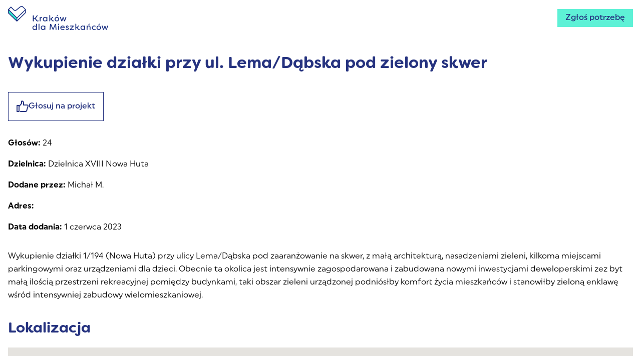

--- FILE ---
content_type: text/html; charset=UTF-8
request_url: https://mapapotrzeb.com/sprawa/wykupienie-dzialki-przy-ul-lema-dabska-pod-zielony-skwer
body_size: 4215
content:
<!DOCTYPE html>
<html lang="pl-PL">

  <head>
    <meta charset="UTF-8">
    <meta name="viewport" content="width=device-width, initial-scale=1.0">
    <meta http-equiv="X-UA-Compatible" content="ie=edge">
    <title>Wykupienie działki przy ul. Lema/Dąbska pod zielony skwer - Mapa Potrzeb - Kraków dla Mieszkańców</title>

    <link rel="icon" href="https://mapapotrzeb.com/wp-content/themes/kdm-map/img/favicon/favicon.ico">
    <link rel="icon" href="https://mapapotrzeb.com/wp-content/themes/kdm-map/img/favicon/favicon.svg" type="image/svg+xml">
    <link rel="apple-touch-icon" href="https://mapapotrzeb.com/wp-content/themes/kdm-map/img/favicon/apple-touch-icon.png">
    <link rel="manifest" href="https://mapapotrzeb.com/wp-content/themes/kdm-map/img/favicon/site.webmanifest">

    <link rel="preconnect" href="https://fonts.gstatic.com">
    <link href="https://fonts.googleapis.com/css2?family=Montserrat:ital,wght@0,100;0,200;0,300;0,400;0,500;0,600;0,700;0,800;0,900;1,100;1,200;1,300;1,400;1,500;1,600;1,700;1,800;1,900&display=swap" rel="stylesheet">
    
    <script src='https://www.google.com/recaptcha/api.js' async defer></script>

    <meta name='robots' content='index, follow, max-image-preview:large, max-snippet:-1, max-video-preview:-1' />

	<!-- This site is optimized with the Yoast SEO plugin v20.5 - https://yoast.com/wordpress/plugins/seo/ -->
	<link rel="canonical" href="https://mapapotrzeb.com/sprawa/wykupienie-dzialki-przy-ul-lema-dabska-pod-zielony-skwer" />
	<meta property="og:locale" content="pl_PL" />
	<meta property="og:type" content="article" />
	<meta property="og:title" content="Wykupienie działki przy ul. Lema/Dąbska pod zielony skwer - Mapa Potrzeb - Kraków dla Mieszkańców" />
	<meta property="og:description" content="Wykupienie działki 1/194 (Nowa Huta) przy ulicy Lema/Dąbska pod zaaranżowanie na skwer, z małą architekturą, nasadzeniami zieleni, kilkoma miejscami parkingowymi oraz urządzeniami dla dzieci. Obecnie ta okolica jest intensywnie zagospodarowana i zabudowana nowymi inwestycjami deweloperskimi zez byt małą ilością przestrzeni rekreacyjnej pomiędzy budynkami, taki obszar zieleni urządzonej podniósłby komfort życia mieszkańców i stanowiłby zieloną enklawę [&hellip;]" />
	<meta property="og:url" content="https://mapapotrzeb.com/sprawa/wykupienie-dzialki-przy-ul-lema-dabska-pod-zielony-skwer" />
	<meta property="og:site_name" content="Mapa Potrzeb - Kraków dla Mieszkańców" />
	<meta name="twitter:card" content="summary_large_image" />
	<meta name="twitter:label1" content="Szacowany czas czytania" />
	<meta name="twitter:data1" content="1 minuta" />
	<script type="application/ld+json" class="yoast-schema-graph">{"@context":"https://schema.org","@graph":[{"@type":"WebPage","@id":"https://mapapotrzeb.com/sprawa/wykupienie-dzialki-przy-ul-lema-dabska-pod-zielony-skwer","url":"https://mapapotrzeb.com/sprawa/wykupienie-dzialki-przy-ul-lema-dabska-pod-zielony-skwer","name":"Wykupienie działki przy ul. Lema/Dąbska pod zielony skwer - Mapa Potrzeb - Kraków dla Mieszkańców","isPartOf":{"@id":"https://mapapotrzeb.com/#website"},"datePublished":"2023-06-01T09:46:29+00:00","dateModified":"2023-06-01T09:46:29+00:00","breadcrumb":{"@id":"https://mapapotrzeb.com/sprawa/wykupienie-dzialki-przy-ul-lema-dabska-pod-zielony-skwer#breadcrumb"},"inLanguage":"pl-PL","potentialAction":[{"@type":"ReadAction","target":["https://mapapotrzeb.com/sprawa/wykupienie-dzialki-przy-ul-lema-dabska-pod-zielony-skwer"]}]},{"@type":"BreadcrumbList","@id":"https://mapapotrzeb.com/sprawa/wykupienie-dzialki-przy-ul-lema-dabska-pod-zielony-skwer#breadcrumb","itemListElement":[{"@type":"ListItem","position":1,"name":"Home","item":"https://mapapotrzeb.com/"},{"@type":"ListItem","position":2,"name":"Wykupienie działki przy ul. Lema/Dąbska pod zielony skwer"}]},{"@type":"WebSite","@id":"https://mapapotrzeb.com/#website","url":"https://mapapotrzeb.com/","name":"Mapa Potrzeb - Kraków dla Mieszkańców","description":"Wyraź swój głos","potentialAction":[{"@type":"SearchAction","target":{"@type":"EntryPoint","urlTemplate":"https://mapapotrzeb.com/?s={search_term_string}"},"query-input":"required name=search_term_string"}],"inLanguage":"pl-PL"}]}</script>
	<!-- / Yoast SEO plugin. -->


<link rel='stylesheet' id='classic-theme-styles-css' href='https://mapapotrzeb.com/wp-includes/css/classic-themes.min.css?ver=6.2' type='text/css' media='all' />
<style id='global-styles-inline-css' type='text/css'>
body{--wp--preset--color--black: #000000;--wp--preset--color--cyan-bluish-gray: #abb8c3;--wp--preset--color--white: #ffffff;--wp--preset--color--pale-pink: #f78da7;--wp--preset--color--vivid-red: #cf2e2e;--wp--preset--color--luminous-vivid-orange: #ff6900;--wp--preset--color--luminous-vivid-amber: #fcb900;--wp--preset--color--light-green-cyan: #7bdcb5;--wp--preset--color--vivid-green-cyan: #00d084;--wp--preset--color--pale-cyan-blue: #8ed1fc;--wp--preset--color--vivid-cyan-blue: #0693e3;--wp--preset--color--vivid-purple: #9b51e0;--wp--preset--gradient--vivid-cyan-blue-to-vivid-purple: linear-gradient(135deg,rgba(6,147,227,1) 0%,rgb(155,81,224) 100%);--wp--preset--gradient--light-green-cyan-to-vivid-green-cyan: linear-gradient(135deg,rgb(122,220,180) 0%,rgb(0,208,130) 100%);--wp--preset--gradient--luminous-vivid-amber-to-luminous-vivid-orange: linear-gradient(135deg,rgba(252,185,0,1) 0%,rgba(255,105,0,1) 100%);--wp--preset--gradient--luminous-vivid-orange-to-vivid-red: linear-gradient(135deg,rgba(255,105,0,1) 0%,rgb(207,46,46) 100%);--wp--preset--gradient--very-light-gray-to-cyan-bluish-gray: linear-gradient(135deg,rgb(238,238,238) 0%,rgb(169,184,195) 100%);--wp--preset--gradient--cool-to-warm-spectrum: linear-gradient(135deg,rgb(74,234,220) 0%,rgb(151,120,209) 20%,rgb(207,42,186) 40%,rgb(238,44,130) 60%,rgb(251,105,98) 80%,rgb(254,248,76) 100%);--wp--preset--gradient--blush-light-purple: linear-gradient(135deg,rgb(255,206,236) 0%,rgb(152,150,240) 100%);--wp--preset--gradient--blush-bordeaux: linear-gradient(135deg,rgb(254,205,165) 0%,rgb(254,45,45) 50%,rgb(107,0,62) 100%);--wp--preset--gradient--luminous-dusk: linear-gradient(135deg,rgb(255,203,112) 0%,rgb(199,81,192) 50%,rgb(65,88,208) 100%);--wp--preset--gradient--pale-ocean: linear-gradient(135deg,rgb(255,245,203) 0%,rgb(182,227,212) 50%,rgb(51,167,181) 100%);--wp--preset--gradient--electric-grass: linear-gradient(135deg,rgb(202,248,128) 0%,rgb(113,206,126) 100%);--wp--preset--gradient--midnight: linear-gradient(135deg,rgb(2,3,129) 0%,rgb(40,116,252) 100%);--wp--preset--duotone--dark-grayscale: url('#wp-duotone-dark-grayscale');--wp--preset--duotone--grayscale: url('#wp-duotone-grayscale');--wp--preset--duotone--purple-yellow: url('#wp-duotone-purple-yellow');--wp--preset--duotone--blue-red: url('#wp-duotone-blue-red');--wp--preset--duotone--midnight: url('#wp-duotone-midnight');--wp--preset--duotone--magenta-yellow: url('#wp-duotone-magenta-yellow');--wp--preset--duotone--purple-green: url('#wp-duotone-purple-green');--wp--preset--duotone--blue-orange: url('#wp-duotone-blue-orange');--wp--preset--font-size--small: 13px;--wp--preset--font-size--medium: 20px;--wp--preset--font-size--large: 36px;--wp--preset--font-size--x-large: 42px;--wp--preset--spacing--20: 0.44rem;--wp--preset--spacing--30: 0.67rem;--wp--preset--spacing--40: 1rem;--wp--preset--spacing--50: 1.5rem;--wp--preset--spacing--60: 2.25rem;--wp--preset--spacing--70: 3.38rem;--wp--preset--spacing--80: 5.06rem;--wp--preset--shadow--natural: 6px 6px 9px rgba(0, 0, 0, 0.2);--wp--preset--shadow--deep: 12px 12px 50px rgba(0, 0, 0, 0.4);--wp--preset--shadow--sharp: 6px 6px 0px rgba(0, 0, 0, 0.2);--wp--preset--shadow--outlined: 6px 6px 0px -3px rgba(255, 255, 255, 1), 6px 6px rgba(0, 0, 0, 1);--wp--preset--shadow--crisp: 6px 6px 0px rgba(0, 0, 0, 1);}:where(.is-layout-flex){gap: 0.5em;}body .is-layout-flow > .alignleft{float: left;margin-inline-start: 0;margin-inline-end: 2em;}body .is-layout-flow > .alignright{float: right;margin-inline-start: 2em;margin-inline-end: 0;}body .is-layout-flow > .aligncenter{margin-left: auto !important;margin-right: auto !important;}body .is-layout-constrained > .alignleft{float: left;margin-inline-start: 0;margin-inline-end: 2em;}body .is-layout-constrained > .alignright{float: right;margin-inline-start: 2em;margin-inline-end: 0;}body .is-layout-constrained > .aligncenter{margin-left: auto !important;margin-right: auto !important;}body .is-layout-constrained > :where(:not(.alignleft):not(.alignright):not(.alignfull)){max-width: var(--wp--style--global--content-size);margin-left: auto !important;margin-right: auto !important;}body .is-layout-constrained > .alignwide{max-width: var(--wp--style--global--wide-size);}body .is-layout-flex{display: flex;}body .is-layout-flex{flex-wrap: wrap;align-items: center;}body .is-layout-flex > *{margin: 0;}:where(.wp-block-columns.is-layout-flex){gap: 2em;}.has-black-color{color: var(--wp--preset--color--black) !important;}.has-cyan-bluish-gray-color{color: var(--wp--preset--color--cyan-bluish-gray) !important;}.has-white-color{color: var(--wp--preset--color--white) !important;}.has-pale-pink-color{color: var(--wp--preset--color--pale-pink) !important;}.has-vivid-red-color{color: var(--wp--preset--color--vivid-red) !important;}.has-luminous-vivid-orange-color{color: var(--wp--preset--color--luminous-vivid-orange) !important;}.has-luminous-vivid-amber-color{color: var(--wp--preset--color--luminous-vivid-amber) !important;}.has-light-green-cyan-color{color: var(--wp--preset--color--light-green-cyan) !important;}.has-vivid-green-cyan-color{color: var(--wp--preset--color--vivid-green-cyan) !important;}.has-pale-cyan-blue-color{color: var(--wp--preset--color--pale-cyan-blue) !important;}.has-vivid-cyan-blue-color{color: var(--wp--preset--color--vivid-cyan-blue) !important;}.has-vivid-purple-color{color: var(--wp--preset--color--vivid-purple) !important;}.has-black-background-color{background-color: var(--wp--preset--color--black) !important;}.has-cyan-bluish-gray-background-color{background-color: var(--wp--preset--color--cyan-bluish-gray) !important;}.has-white-background-color{background-color: var(--wp--preset--color--white) !important;}.has-pale-pink-background-color{background-color: var(--wp--preset--color--pale-pink) !important;}.has-vivid-red-background-color{background-color: var(--wp--preset--color--vivid-red) !important;}.has-luminous-vivid-orange-background-color{background-color: var(--wp--preset--color--luminous-vivid-orange) !important;}.has-luminous-vivid-amber-background-color{background-color: var(--wp--preset--color--luminous-vivid-amber) !important;}.has-light-green-cyan-background-color{background-color: var(--wp--preset--color--light-green-cyan) !important;}.has-vivid-green-cyan-background-color{background-color: var(--wp--preset--color--vivid-green-cyan) !important;}.has-pale-cyan-blue-background-color{background-color: var(--wp--preset--color--pale-cyan-blue) !important;}.has-vivid-cyan-blue-background-color{background-color: var(--wp--preset--color--vivid-cyan-blue) !important;}.has-vivid-purple-background-color{background-color: var(--wp--preset--color--vivid-purple) !important;}.has-black-border-color{border-color: var(--wp--preset--color--black) !important;}.has-cyan-bluish-gray-border-color{border-color: var(--wp--preset--color--cyan-bluish-gray) !important;}.has-white-border-color{border-color: var(--wp--preset--color--white) !important;}.has-pale-pink-border-color{border-color: var(--wp--preset--color--pale-pink) !important;}.has-vivid-red-border-color{border-color: var(--wp--preset--color--vivid-red) !important;}.has-luminous-vivid-orange-border-color{border-color: var(--wp--preset--color--luminous-vivid-orange) !important;}.has-luminous-vivid-amber-border-color{border-color: var(--wp--preset--color--luminous-vivid-amber) !important;}.has-light-green-cyan-border-color{border-color: var(--wp--preset--color--light-green-cyan) !important;}.has-vivid-green-cyan-border-color{border-color: var(--wp--preset--color--vivid-green-cyan) !important;}.has-pale-cyan-blue-border-color{border-color: var(--wp--preset--color--pale-cyan-blue) !important;}.has-vivid-cyan-blue-border-color{border-color: var(--wp--preset--color--vivid-cyan-blue) !important;}.has-vivid-purple-border-color{border-color: var(--wp--preset--color--vivid-purple) !important;}.has-vivid-cyan-blue-to-vivid-purple-gradient-background{background: var(--wp--preset--gradient--vivid-cyan-blue-to-vivid-purple) !important;}.has-light-green-cyan-to-vivid-green-cyan-gradient-background{background: var(--wp--preset--gradient--light-green-cyan-to-vivid-green-cyan) !important;}.has-luminous-vivid-amber-to-luminous-vivid-orange-gradient-background{background: var(--wp--preset--gradient--luminous-vivid-amber-to-luminous-vivid-orange) !important;}.has-luminous-vivid-orange-to-vivid-red-gradient-background{background: var(--wp--preset--gradient--luminous-vivid-orange-to-vivid-red) !important;}.has-very-light-gray-to-cyan-bluish-gray-gradient-background{background: var(--wp--preset--gradient--very-light-gray-to-cyan-bluish-gray) !important;}.has-cool-to-warm-spectrum-gradient-background{background: var(--wp--preset--gradient--cool-to-warm-spectrum) !important;}.has-blush-light-purple-gradient-background{background: var(--wp--preset--gradient--blush-light-purple) !important;}.has-blush-bordeaux-gradient-background{background: var(--wp--preset--gradient--blush-bordeaux) !important;}.has-luminous-dusk-gradient-background{background: var(--wp--preset--gradient--luminous-dusk) !important;}.has-pale-ocean-gradient-background{background: var(--wp--preset--gradient--pale-ocean) !important;}.has-electric-grass-gradient-background{background: var(--wp--preset--gradient--electric-grass) !important;}.has-midnight-gradient-background{background: var(--wp--preset--gradient--midnight) !important;}.has-small-font-size{font-size: var(--wp--preset--font-size--small) !important;}.has-medium-font-size{font-size: var(--wp--preset--font-size--medium) !important;}.has-large-font-size{font-size: var(--wp--preset--font-size--large) !important;}.has-x-large-font-size{font-size: var(--wp--preset--font-size--x-large) !important;}
.wp-block-navigation a:where(:not(.wp-element-button)){color: inherit;}
:where(.wp-block-columns.is-layout-flex){gap: 2em;}
.wp-block-pullquote{font-size: 1.5em;line-height: 1.6;}
</style>
<link rel='stylesheet' id='main_theme-css' href='https://mapapotrzeb.com/wp-content/themes/kdm-map/css/style.css?ver=68470604' type='text/css' media='all' />


  </head>

  <body>

    <header class="header">
        <div class="header__container">
          <a href="https://mapapotrzeb.com" class="logo">
            <img src="https://mapapotrzeb.com/wp-content/themes/kdm-map/img/logo.svg" alt="Mapa potrzeb mieszkańców Krakowa" class="logo__img">
          </a>
          <div class="header__action">
            <a href="https://mapapotrzeb.com/#zglos" class="btn">Zgłoś potrzebę</a>
          </div>
        </div>
    </header><main class="normal-page single-case-page">
  
  <div class="container">


    <h1 class="page-title">
      Wykupienie działki przy ul. Lema/Dąbska pod zielony skwer    </h1>

          
      <button class="vote" data-id="279">
        <img src="https://mapapotrzeb.com/wp-content/themes/kdm-map/img/icons/like.svg" data-alt-src="https://mapapotrzeb.com/wp-content/themes/kdm-map/img/icons/like-full.svg" class="vote__icon">
        Głosuj na projekt
      </button>
 
    
    <div class="case-info wp-text">
      <p>
        <strong>Głosów:</strong> <span class="votes">24</span>
      </p>
      <p>
        <strong>Dzielnica:</strong> 
        Dzielnica XVIII Nowa Huta      </p>
      <p>
        <strong>Dodane przez:</strong> 
        Michał        M.
      </p>
      <p>
        <strong>Adres:</strong>       </p>
      <p>
        <strong>Data dodania:</strong> 1 czerwca 2023      </p>
          </div>

    <div class="wp-text">
      <p>Wykupienie działki 1/194 (Nowa Huta) przy ulicy Lema/Dąbska pod zaaranżowanie na skwer, z małą architekturą, nasadzeniami zieleni, kilkoma miejscami parkingowymi oraz urządzeniami dla dzieci. Obecnie ta okolica jest intensywnie zagospodarowana i zabudowana nowymi inwestycjami deweloperskimi zez byt małą ilością przestrzeni rekreacyjnej pomiędzy budynkami, taki obszar zieleni urządzonej podniósłby komfort życia mieszkańców i stanowiłby zieloną enklawę wśród intensywniej zabudowy wielomieszkaniowej.</p>
    </div>
    
    
    <div class="localization">
      <h2 class="localization__title">Lokalizacja</h2>
      <div id="map" class="localization__map" data-lat="50.0685785" data-long="19.9880662"></div>
    </div>

  </div>

</main>

    <a href="https://www.krakowdlamieszkancow.com/wolontariat/" class="join-bar">
      Dołącz do Ekipy KDM i działaj z nami na rzecz Krakowa!
    </a>
    
    <footer class="footer">
      <div class="footer__container">
        <div class="footer__start">
          <a href="https://www.krakowdlamieszkancow.com/" target="_blank" class="logo">
            <img src="https://mapapotrzeb.com/wp-content/themes/kdm-map/img/logo.svg" alt="Mapa potrzeb mieszkańców Krakowa" class="logo__img">
          </a>
        </div>
        <div class="footer__contact">
          <p>
            <strong class="footer__subtitle">Biuro:</strong><br>
            al. Kijowska 22<br>
            30-079 Kraków<br>
            +48 516 381 647
          </p>
          <p>
            <strong class="footer__subtitle">Otwarte:</strong><br>
            pon.–pt. 9:00–17:00
          </p>
        </div>
        <div class="footer__menu">
          <a href="https://www.krakowdlamieszkancow.com/wp-content/uploads/2022/04/KDM-polityka-prywatnosci.pdf" class="footer__link">Polityka prywatności</a>
        </div>
        <div class="footer__socials">
          <strong class="footer__subtitle">My w mediach społecznościowych:</strong>
          <div class="socials">
            <a href="https://www.facebook.com/KRKdlaMieszkancow/" target="_blank" rel="nofollow noopener noreferrer" class="socials__link">
              <img src="https://mapapotrzeb.com/wp-content/themes/kdm-map/img/icons/logo-fb-simple.svg" class="socials__icon" alt="facebook" width="16" height="16">
            </a>
            <a href="https://www.youtube.com/channel/UC_f-tnm2VLJKN17p7AXXUaA/videos" target="_blank" rel="nofollow noopener noreferrer" class="socials__link">
              <img src="https://mapapotrzeb.com/wp-content/themes/kdm-map/img/icons/logo-youtube.svg" class="socials__icon" alt="youtube" width="16" height="16">
            </a>
            <a href="https://www.instagram.com/krakowdlamieszkancow/" target="_blank" rel="nofollow noopener noreferrer" class="socials__link">
              <img src="https://mapapotrzeb.com/wp-content/themes/kdm-map/img/icons/logo-instagram.svg" class="socials__icon" alt="instagram" width="16" height="16">
            </a>
            <a href="https://www.tiktok.com/@krakowdlamieszkancow" target="_blank" rel="nofollow noopener noreferrer" class="socials__link">
              <img src="https://mapapotrzeb.com/wp-content/themes/kdm-map/img/icons/logo-tiktok.svg" class="socials__icon" alt="tiktok" width="16" height="16">
            </a>
          </div>
        </div>
      </div>
      <div class="footer__bottom">
        © Kraków dla Mieszkańców 2026      </div>
    </footer>
    
    
    
          <script src="https://mapapotrzeb.com/wp-content/themes/kdm-map/js/case-map.js?v=68470604" type="module"></script>
    
    <script type='text/javascript' src='https://mapapotrzeb.com/wp-content/themes/kdm-map/js/fslightbox.js?ver=1' id='fslightbox_script-js'></script>
<script type='text/javascript' src='https://mapapotrzeb.com/wp-content/themes/kdm-map/js/main.js?ver=68470604' id='main_script-js'></script>

          <script src="https://maps.googleapis.com/maps/api/js?key=AIzaSyAcluUC66K8vC3pDmXm_OWTFjduJLQIRsQ&libraries=places&callback=initMap&v=weekly" defer></script>
    

  </body>

</html>

--- FILE ---
content_type: text/css
request_url: https://mapapotrzeb.com/wp-content/themes/kdm-map/css/style.css?ver=68470604
body_size: 4591
content:
html, body, div, span, applet, object, iframe,
h1, h2, h3, h4, h5, h6, p, blockquote, pre,
a, abbr, acronym, address, big, cite, code,
del, dfn, em, img, ins, kbd, q, s, samp,
small, strike, strong, sub, sup, tt, var,
b, u, i, center,
dl, dt, dd, ol, ul, li,
fieldset, form, label, legend,
table, caption, tbody, tfoot, thead, tr, th, td,
article, aside, canvas, details, embed,
figure, figcaption, footer, header, hgroup,
menu, nav, output, ruby, section, summary,
time, mark, audio, video {
  margin: 0;
  padding: 0;
  border: 0;
  font-size: 100%;
  font: inherit;
  vertical-align: baseline;
}

/* HTML5 display-role reset for older browsers */
article, aside, details, figcaption, figure,
footer, header, hgroup, menu, nav, section {
  display: block;
}

body {
  line-height: 1.5;
}

ol, ul {
  list-style: none;
}

blockquote, q {
  quotes: none;
}

blockquote:before, blockquote:after,
q:before, q:after {
  content: "";
  content: none;
}

table {
  border-collapse: collapse;
  border-spacing: 0;
}

@font-face {
  font-family: "FilsonSoft";
  src: url("../fonts/FilsonSoft-Bold.otf") format("opentype");
  font-weight: 700;
  font-display: swap;
}
@font-face {
  font-family: "FilsonSoft";
  src: url("../fonts/FilsonSoft-Regular.otf") format("opentype");
  font-weight: 400;
  font-display: swap;
}
@font-face {
  font-family: "Uniform";
  src: url("../fonts/Uniform-Black.otf") format("opentype");
  font-weight: 900;
  font-display: swap;
}
@font-face {
  font-family: "Uniform";
  src: url("../fonts/Uniform-Bold.otf") format("opentype");
  font-weight: 700;
  font-display: swap;
}
@font-face {
  font-family: "Uniform";
  src: url("../fonts/Uniform-Light.otf") format("opentype");
  font-weight: 300;
  font-display: swap;
}
@font-face {
  font-family: "Uniform";
  src: url("../fonts/Uniform-Medium.otf") format("opentype");
  font-weight: 500;
  font-display: swap;
}
@font-face {
  font-family: "Uniform";
  src: url("../fonts/Uniform-Regular.otf") format("opentype");
  font-weight: 400;
  font-display: swap;
}
* {
  outline: none !important;
  box-sizing: border-box;
  line-height: 1.5;
  scroll-behavior: smooth;
}

html {
  font-size: 14px;
  font-family: "Uniform", sans-serif;
  scroll-behavior: smooth;
}
@media (min-width: 460px) {
  html {
    font-size: 16px;
  }
}

body {
  color: #000;
  background: #fff;
  display: flex;
  min-height: 100vh;
  flex-direction: column;
}

main {
  z-index: 1;
  position: relative;
  flex: 1;
}

::-moz-selection {
  color: #fff;
  background: #25327f;
}

::selection {
  color: #fff;
  background: #25327f;
}

button {
  all: unset;
  box-sizing: border-box;
  cursor: pointer;
  font-family: inherit;
}

a {
  text-decoration: underline;
  cursor: pointer;
  color: inherit;
}

h1, h2, h3, h4, h5, h6 {
  font-weight: 600;
  font-family: "FilsonSoft", sans-serif;
  color: #25327f;
}

h1 {
  font-size: 1.5rem;
}
@media (min-width: 768px) {
  h1 {
    font-size: 2rem;
  }
}

h2 {
  font-size: 1.4rem;
}
@media (min-width: 768px) {
  h2 {
    font-size: 1.8rem;
  }
}

h3 {
  font-size: 1.3rem;
}
@media (min-width: 768px) {
  h3 {
    font-size: 1.6rem;
  }
}

h4 {
  font-size: 1.2rem;
}
@media (min-width: 768px) {
  h4 {
    font-size: 1.4rem;
  }
}

h5 {
  font-size: 1.1em;
}
@media (min-width: 768px) {
  h5 {
    font-size: 1.2rem;
  }
}

strong,
b {
  font-weight: 600;
}

.btn {
  display: inline-block;
  padding: 0.625em 1em;
  color: #25327f;
  background: #5ef1d6;
  transition: 0.2s;
  text-align: center;
  border: 0;
  cursor: pointer;
  font-size: inherit;
  font-family: inherit;
  font-weight: 500;
  -webkit-user-select: none;
     -moz-user-select: none;
          user-select: none;
  line-height: 1;
  text-decoration: none;
}
.btn:hover {
  color: #fff;
  background: #25327f;
}
.btn:focus {
  color: #5ef1d6;
  background: #25327f;
}

.container, .ideas, .intro, .footer__bottom, .footer__container, .header__container {
  width: 100%;
  max-width: 84rem;
  margin: 0 auto;
  padding: 0 1rem;
}
.container--l {
  max-width: 67rem;
}
.container--m {
  max-width: 57rem;
}
.container--s {
  max-width: 47rem;
}

.wp-text {
  line-height: 1.66;
  -webkit-hyphens: auto;
          hyphens: auto;
}
.wp-text h2, .wp-text h3, .wp-text h4, .wp-text h5, .wp-text h6 {
  padding: 1em 0 0.25em;
}
.wp-text ul {
  list-style: disc;
}
.wp-text p + p {
  margin-top: 1em;
}
.wp-text p + ul {
  margin-bottom: 1em;
}
.wp-text li {
  margin-left: 2em;
}
.wp-text img {
  max-width: 100%;
}
.wp-text a {
  color: #25327f;
  text-decoration: none;
}
.wp-text a:hover {
  color: #1c265f;
}
.wp-text a:focus {
  color: #171f50;
}

.header {
  position: fixed;
  top: 0;
  left: 0;
  width: 100%;
  color: #fff;
  z-index: 999;
  transition: 0.2s;
  background: #fff;
}
.header--scroll {
  border-bottom: 0.0625rem solid #e2e2e2;
}
.header__container {
  padding: 0 1rem 0 0;
  display: flex;
  align-items: center;
  justify-content: center;
}
@media (min-width: 768px) {
  .header__container {
    justify-content: space-between;
  }
}
.header__action {
  display: none;
}
@media (min-width: 768px) {
  .header__action {
    display: block;
  }
}

.logo {
  padding: 0.75rem 1rem;
  transition: 0.2s;
}
.logo--scroll {
  padding: 0.5rem 1rem;
}
.logo__img {
  display: block;
  height: 3rem;
  transition: 0.2s;
}
.logo__img--scroll {
  height: 2rem;
}

.join-bar {
  background: #25327f;
  color: #fff;
  transition: 0.2s;
  text-align: center;
  text-decoration: none;
  padding: 1rem;
}
.join-bar:hover {
  color: #5ef1d6;
}

.footer {
  background: #e2e2e2;
  color: #25327f;
  font-size: 0.875rem;
}
.footer__container {
  display: flex;
  flex-wrap: wrap;
  flex-direction: column;
  justify-content: space-between;
}
@media (min-width: 460px) {
  .footer__container {
    flex-direction: row;
  }
}
.footer__subtitle {
  font-weight: 500;
}
.footer__start {
  padding: 1rem 0;
}
@media (min-width: 460px) {
  .footer__start {
    width: 50%;
  }
}
@media (min-width: 992px) {
  .footer__start {
    width: unset;
  }
}
.footer__contact {
  padding: 2rem 0;
  display: flex;
  flex-direction: column;
  gap: 1rem;
}
@media (min-width: 460px) {
  .footer__contact {
    width: 50%;
  }
}
@media (min-width: 992px) {
  .footer__contact {
    width: unset;
  }
}
.footer__menu {
  padding: 2rem 0;
  display: flex;
  flex-direction: column;
  gap: 0.5rem;
}
@media (min-width: 460px) {
  .footer__menu {
    width: 50%;
  }
}
@media (min-width: 992px) {
  .footer__menu {
    width: unset;
  }
}
.footer__link {
  text-decoration: none;
  font-weight: 500;
  transition: 0.2s;
  position: relative;
  z-index: 2;
  width: -moz-fit-content;
  width: fit-content;
}
.footer__link:after {
  content: "";
  position: absolute;
  background: #5ef1d6;
  top: 0;
  left: -0.25rem;
  width: 0;
  height: 100%;
  z-index: -1;
  transition: 0.2s;
}
.footer__link:hover:after {
  width: calc(100% + 0.5rem);
}
.footer__socials {
  padding: 2rem 0;
}
@media (min-width: 460px) {
  .footer__socials {
    width: 50%;
  }
}
@media (min-width: 992px) {
  .footer__socials {
    width: unset;
  }
}
.footer__bottom {
  max-width: 82rem;
  text-align: center;
  border-top: 0.0625rem solid #25327f;
  padding: 1rem;
}

.socials {
  display: flex;
  margin-left: -0.75rem;
}
.socials__link {
  display: flex;
  justify-content: center;
  align-items: center;
  padding: 0.75rem;
  position: relative;
  z-index: 2;
}
.socials__link:after {
  content: "";
  position: absolute;
  background: #5ef1d6;
  top: 0.25rem;
  left: 0.25rem;
  width: 2rem;
  height: 2rem;
  border-radius: 50%;
  z-index: -1;
  transition: 0.2s;
  transform: scale(0);
}
.socials__link:hover:after {
  transform: scale(1);
}
.socials__icon {
  height: 1em;
  display: block;
}

.normal-page {
  padding: 4.5rem 0 4rem;
}

.page-title {
  padding: 2rem 0 1rem;
  color: #25327f;
}

.intro {
  display: flex;
  flex-direction: column;
  padding-top: 2rem;
  position: relative;
}
@media (min-width: 1200px) {
  .intro {
    flex-direction: row;
    gap: 6rem;
  }
}
.intro--copy {
  padding-top: 0;
}
@media (min-width: 1200px) {
  .intro:after {
    content: "";
    position: absolute;
    left: 1rem;
    bottom: 0;
    height: 0.0625rem;
    width: calc(100% - 2rem);
    background: #b0b0b0;
  }
}
.intro__start {
  position: relative;
  padding-bottom: 3rem;
}
@media (min-width: 1200px) {
  .intro__start {
    width: calc(60% - 3rem);
  }
}
.intro__start--copy {
  padding-top: 2.5rem;
}
@media (min-width: 1200px) {
  .intro__start:after {
    content: "";
    position: absolute;
    right: -3rem;
    top: 0;
    width: 0.0625rem;
    height: 100%;
    background: #b0b0b0;
  }
}
.intro__end {
  padding-bottom: 3rem;
}
@media (min-width: 1200px) {
  .intro__end {
    width: calc(40% - 3rem);
  }
}
.intro__end--copy {
  padding-top: 2.5rem;
}
.intro__title {
  padding-bottom: 0.5rem;
}
.intro__title--h2 {
  padding-bottom: 1.25rem;
}
.intro__else {
  padding-top: 2rem;
  font-size: 1.5rem;
}
.intro__else-link {
  background: #5ef1d6;
  text-decoration: none;
  transition: 0.2s;
}
.intro__else-link:hover {
  background: #25327f;
  color: #fff;
}
.intro__map {
  position: relative;
}
.intro__districts {
  display: block;
  width: 100%;
  height: auto;
}
.intro__districts path[data-district] {
  transition: 0.2s;
}
.intro__districts path[data-district]:hover {
  fill: #5ef1d6;
  cursor: pointer;
}
.intro__districts-map-text {
  position: absolute;
  z-index: 1;
  top: 0;
  left: 0;
  width: 100%;
  height: auto;
  pointer-events: none;
}
.intro__subtitle {
  padding-bottom: 0.8125rem;
}

.districts-list {
  display: none;
}
@media (min-width: 992px) {
  .districts-list {
    display: block;
    position: absolute;
    right: 2rem;
    bottom: 2rem;
  }
}
.districts-list__single {
  display: none;
  color: #25327f;
}
.districts-list__single--active {
  display: block;
}
.districts-list__name {
  font-weight: 700;
  display: block;
}

.form {
  display: block;
  padding-top: 2rem;
}
.form__step {
  border: 0.0625rem solid #b0b0b0;
  padding: 1.5rem 2rem 2rem;
  display: none;
}
.form__step--active {
  display: block;
}
.form__title {
  padding-bottom: 1rem;
}
.form__change {
  display: flex;
  justify-content: flex-end;
  gap: 1rem;
}
.form__btn {
  width: 50%;
  padding: 1rem;
  background: #25327f;
  color: #fff;
  text-align: center;
  font-size: 1.25rem;
  letter-spacing: 0.0625rem;
  font-weight: 500;
  transition: 0.2s;
}
.form__btn:hover {
  color: #5ef1d6;
}
.form__btn--back {
  background: #b0b0b0;
  color: #fff;
}
.form__btn--back:hover {
  color: #000;
}

.form-row {
  display: flex;
  flex-direction: column;
}

.form-group {
  position: relative;
  display: block;
  width: 100%;
  margin-bottom: 1rem;
}
.form-group__select, .form-group__textarea, .form-group__input {
  width: 100%;
  padding: 1.5rem 1rem 0.5rem;
  border: 0;
  background: #fff;
  border: 0.125rem solid #25327f;
  font-size: 1rem;
  font-family: inherit;
  transition: 0.2s;
  -webkit-appearance: none;
     -moz-appearance: none;
          appearance: none;
  border-radius: 0;
  background-image: none !important;
}
.form-group__select:focus, .form-group__textarea:focus, .form-group__input:focus {
  border: 0.125rem solid #5ef1d6;
}
.form-group__select:focus ~ .form-group__tooltip, .form-group__textarea:focus ~ .form-group__tooltip, .form-group__input:focus ~ .form-group__tooltip {
  display: block;
}
.form-group__select:not(:-moz-placeholder-shown) + .form-group__placeholder, .form-group__textarea:not(:-moz-placeholder-shown) + .form-group__placeholder, .form-group__input:not(:-moz-placeholder-shown) + .form-group__placeholder {
  font-size: 0.75rem;
  top: 0.25rem;
  padding-top: 0.375rem;
  background: #fff;
  width: calc(100% - 3.25rem);
}
.form-group__select:not(:-moz-read-only):focus + .form-group__placeholder, .form-group__textarea:not(:-moz-read-only):focus + .form-group__placeholder, .form-group__input:not(:-moz-read-only):focus + .form-group__placeholder {
  font-size: 0.75rem;
  top: 0.25rem;
  padding-top: 0.375rem;
  background: #fff;
  width: calc(100% - 3.25rem);
}
.form-group__select:not(:read-only):focus + .form-group__placeholder, .form-group__select:required:valid + .form-group__placeholder, .form-group__select:not(:placeholder-shown) + .form-group__placeholder, .form-group__textarea:not(:read-only):focus + .form-group__placeholder, .form-group__textarea:required:valid + .form-group__placeholder, .form-group__textarea:not(:placeholder-shown) + .form-group__placeholder, .form-group__input:not(:read-only):focus + .form-group__placeholder, .form-group__input:required:valid + .form-group__placeholder, .form-group__input:not(:placeholder-shown) + .form-group__placeholder {
  font-size: 0.75rem;
  top: 0.25rem;
  padding-top: 0.375rem;
  background: #fff;
  width: calc(100% - 3.25rem);
}
.form-group__select:not(:-moz-placeholder-shown) + .form-group__placeholder:after, .form-group__textarea:not(:-moz-placeholder-shown) + .form-group__placeholder:after, .form-group__input:not(:-moz-placeholder-shown) + .form-group__placeholder:after {
  content: ":";
}
.form-group__select:not(:-moz-read-only):focus + .form-group__placeholder:after, .form-group__textarea:not(:-moz-read-only):focus + .form-group__placeholder:after, .form-group__input:not(:-moz-read-only):focus + .form-group__placeholder:after {
  content: ":";
}
.form-group__select:not(:read-only):focus + .form-group__placeholder:after, .form-group__select:required:valid + .form-group__placeholder:after, .form-group__select:not(:placeholder-shown) + .form-group__placeholder:after, .form-group__textarea:not(:read-only):focus + .form-group__placeholder:after, .form-group__textarea:required:valid + .form-group__placeholder:after, .form-group__textarea:not(:placeholder-shown) + .form-group__placeholder:after, .form-group__input:not(:read-only):focus + .form-group__placeholder:after, .form-group__input:required:valid + .form-group__placeholder:after, .form-group__input:not(:placeholder-shown) + .form-group__placeholder:after {
  content: ":";
}
.form-group__select:invalid:not(:-moz-placeholder-shown):not(:focus), .form-group__textarea:invalid:not(:-moz-placeholder-shown):not(:focus), .form-group__input:invalid:not(:-moz-placeholder-shown):not(:focus) {
  border: 0.125rem solid;
}
.form-group__select--danger, .form-group__select:invalid:not(:placeholder-shown):not(:focus), .form-group__textarea--danger, .form-group__textarea:invalid:not(:placeholder-shown):not(:focus), .form-group__input--danger, .form-group__input:invalid:not(:placeholder-shown):not(:focus) {
  border: 0.125rem solid;
}
.form-group__select::-moz-placeholder, .form-group__textarea::-moz-placeholder, .form-group__input::-moz-placeholder {
  opacity: 0;
}
.form-group__select::placeholder, .form-group__textarea::placeholder, .form-group__input::placeholder {
  opacity: 0;
}
.form-group__textarea {
  min-height: 7rem;
  max-height: 14rem;
  resize: vertical;
}
@media (min-width: 992px) {
  .form-group__textarea {
    min-height: 14rem;
    max-height: 22rem;
  }
}
.form-group__tooltip {
  position: absolute;
  width: 100%;
  font-size: 0.75rem;
  right: 0;
  bottom: -1rem;
  text-align: center;
  background: #5ef1d6;
  color: #fff;
  padding: 0.5rem;
  border-radius: 0.25rem;
  transform: translateY(100%);
  display: none;
  z-index: 10;
}
.form-group__tooltip:after {
  bottom: 100%;
  left: 50%;
  border: solid transparent;
  content: "";
  height: 0;
  width: 0;
  position: absolute;
  pointer-events: none;
  border-color: rgba(0, 0, 0, 0);
  border-bottom-color: #5ef1d6;
  border-width: 8px;
  margin-left: -8px;
}
.form-group__placeholder {
  position: absolute;
  top: 1.125rem;
  left: 1.125rem;
  pointer-events: none;
  transition: 0.2s;
  white-space: nowrap;
}
.form-group__select, .form-group__select:required {
  cursor: pointer;
}
.form-group__options {
  position: absolute;
  z-index: 1;
  width: 100%;
  bottom: 0;
  left: 0;
  transform: translateY(100%);
  display: none;
  max-height: 18rem;
  overflow: auto;
  box-shadow: var(--box-shadow), var(--box-shadow), var(--box-shadow);
}
.form-group__options--active {
  display: block;
  z-index: 99;
}
.form-group__option {
  padding: 0.5rem 1rem 0.5rem 2.5rem;
  background: #25327f;
  color: #fff;
  transition: 0.2s;
  position: relative;
  cursor: pointer;
}
.form-group__option:not(:first-child) {
  border-top: 0.026rem solid;
}
.form-group__option:hover {
  background: #5ef1d6;
  color: #25327f;
}
.form-group__option:before {
  content: "";
  position: absolute;
  background: #fff;
  width: 1rem;
  height: 1rem;
  border-radius: 50%;
  left: 0.75rem;
  top: 0.75rem;
  transition: 0.2s;
}
.form-group__option--active:before {
  background: #25327f;
  box-shadow: inset 0 0 0 0.25rem #fff;
}
.form-group__option--active.form-group__option--multiple:before {
  background: #fff;
  box-shadow: none;
}
.form-group__option--active.form-group__option--multiple:after {
  content: "";
  background: url(../img/icons/check.svg) no-repeat center center;
  background-size: 1rem 1rem;
  position: absolute;
  width: 1.25rem;
  height: 1.25rem;
  top: 0.5625rem;
  left: 0.6875rem;
}
.form-group__chevron {
  position: absolute;
  display: block;
  top: 1.625rem;
  right: 1rem;
}

.checkbox-group {
  position: relative;
  padding: 0.5rem 0 0.5rem 1.5rem;
  width: 100%;
  display: block;
  color: #000;
  transition: 0.2s;
  cursor: pointer;
  font-family: inherit;
  -webkit-user-select: none;
     -moz-user-select: none;
          user-select: none;
  font-size: 0.875rem;
  text-align: justify;
}
.checkbox-group:before {
  content: "";
  height: 1.125rem;
  width: 1.125rem;
  border: 0.125rem solid #000;
  background: #fff;
  display: block;
  position: absolute;
  left: 0;
  top: 0.5rem;
  box-sizing: border-box;
}
.checkbox-group--last {
  margin-bottom: 1rem;
}
.checkbox-group__input {
  position: absolute;
  bottom: 0.5rem;
  left: 0;
  height: 0.0625rem;
  width: 100%;
  display: block;
  opacity: 0;
}
.checkbox-group__input:checked + .checkbox-group__icon {
  transform: scale(1);
}
.checkbox-group__icon {
  height: 0.9375rem;
  display: block;
  position: absolute;
  left: 0.0625rem;
  top: 0.625rem;
  transition: 0.1s;
  transform: scale(0);
}
.checkbox-group__link {
  text-decoration: underline;
}
.checkbox-group__link:hover {
  color: #25327f;
}

.law-text-trigger {
  all: unset;
  box-sizing: border-box;
  cursor: pointer;
  font-weight: 500;
}

.law-text-more {
  display: none;
}
.law-text-more--active {
  display: inline;
}

.recaptcha {
  transform: scale(0.875);
  transform-origin: left;
  margin-bottom: 1.5rem;
}
@media (min-width: 460px) {
  .recaptcha {
    transform: scale(1);
  }
}

.main-info {
  padding: 2.5rem 0 3rem;
  border-bottom: 0.0625rem solid #b0b0b0;
}
.main-info__title {
  padding-bottom: 1rem;
}
.main-info__bottom {
  display: flex;
  padding-top: 3rem;
  flex-direction: column;
  gap: 3rem;
}
@media (min-width: 992px) {
  .main-info__bottom {
    flex-direction: row;
    gap: 6rem;
  }
}

.short-events {
  width: 100%;
}
@media (min-width: 992px) {
  .short-events {
    width: calc(40% - 3rem);
  }
}
.short-events--full {
  width: 100%;
}
.short-events__list {
  display: flex;
  flex-direction: column;
  gap: 2rem;
  padding: 1rem 0 2rem;
}
@media (min-width: 768px) {
  .short-events__list--full {
    display: grid;
    grid-template-columns: repeat(2, 1fr);
  }
}
@media (min-width: 1200px) {
  .short-events__list--full {
    grid-template-columns: repeat(4, 1fr);
  }
}

.short-event__title {
  font-size: 1.25rem;
}

.short-completed {
  width: 100%;
}
@media (min-width: 992px) {
  .short-completed {
    width: calc(60% - 3rem);
  }
}
.short-completed--full {
  width: 100%;
}
.short-completed__list {
  display: flex;
  flex-direction: column;
  gap: 2rem;
  padding: 1.5rem 0 2rem;
}

.short-done {
  display: flex;
  flex-direction: column;
}
@media (min-width: 768px) {
  .short-done {
    flex-direction: row;
  }
}
.short-done__photo {
  width: 100%;
  position: relative;
}
@media (min-width: 768px) {
  .short-done__photo {
    width: 30%;
  }
}
.short-done__photo::after {
  content: "";
  display: block;
  padding-bottom: 56.25%;
}
.short-done__img {
  position: absolute;
  top: 0;
  left: 0;
  width: 100%;
  height: 100%;
  -o-object-fit: cover;
     object-fit: cover;
}
.short-done__content {
  width: 100%;
  padding-top: 1rem;
}
@media (min-width: 768px) {
  .short-done__content {
    padding: 0 0 0 3rem;
    width: 70%;
  }
}

.more {
  display: flex;
  align-items: center;
  padding: 0.5rem 3rem;
  width: -moz-fit-content;
  width: fit-content;
  color: #828384;
  text-decoration: none;
  border: 0.0625rem solid;
}
.more:hover {
  color: #25327f;
}
.more__icon {
  height: 1rem;
  display: block;
  margin-left: 1rem;
}

.ideas {
  padding: 2.5rem 1rem 0;
}
.ideas__title {
  padding-bottom: 1.5rem;
}
.ideas__top {
  display: flex;
  padding-bottom: 2rem;
  flex-wrap: wrap;
  gap: 0 1rem;
}
@media (min-width: 992px) {
  .ideas__top {
    flex-wrap: nowrap;
    gap: 1rem;
  }
}
.ideas__empty {
  text-align: center;
  display: none;
  font-weight: 500;
  padding-bottom: 3rem;
}
.ideas__empty--show {
  display: block;
}
.ideas__header {
  display: none;
}
@media (min-width: 1200px) {
  .ideas__header {
    display: flex;
    font-weight: 700;
    padding-bottom: 1rem;
  }
  .ideas__header--hide {
    display: none;
  }
}
.ideas__header__name {
  width: 30%;
}
.ideas__header__location {
  width: 17%;
}
.ideas__header__category {
  width: 17%;
}
.ideas__header__person {
  width: 16%;
}
.ideas__header__more {
  width: 10%;
}
.ideas__header__vote {
  width: 10%;
  text-align: right;
}
.ideas__list {
  border-top: 0.0625rem solid #e2e2e2;
}
.ideas__list--hide {
  display: none;
}
.ideas__select {
  width: 100%;
}
@media (min-width: 768px) {
  .ideas__select {
    width: calc(50% - 0.5rem);
  }
}
@media (min-width: 992px) {
  .ideas__select {
    width: 20%;
  }
}

.ideas-search {
  position: relative;
  width: 100%;
  margin-bottom: 1rem;
}
@media (min-width: 992px) {
  .ideas-search {
    width: 60%;
    margin-bottom: 0;
  }
}
.ideas-search__icon {
  position: absolute;
  height: 1.5rem;
  top: 1rem;
  left: 1rem;
}
.ideas-search__input {
  border: 0.125rem solid #25327f;
  font-family: inherit;
  font-size: 1rem;
  padding: 1rem 1rem 1rem 3.5rem;
  width: 100%;
  transition: 0.2s;
}
.ideas-search__input:focus {
  border-color: #5ef1d6;
}

.idea-short {
  display: flex;
  flex-wrap: wrap;
  border-bottom: 0.0625rem solid #e2e2e2;
}
@media (min-width: 1200px) {
  .idea-short {
    flex-wrap: nowrap;
  }
}
.idea-short--hide {
  display: none;
}
.idea-short__name {
  width: 100%;
  font-weight: 500;
  text-decoration: none;
  color: #25327f;
  transition: 0.2s;
  padding: 1rem 0;
}
@media (min-width: 1200px) {
  .idea-short__name {
    padding: 1rem 1rem 1rem 0;
    width: 30%;
  }
}
.idea-short__name:hover {
  color: #5ef1d6;
}
.idea-short__location {
  width: 100%;
  padding-bottom: 1rem;
}
@media (min-width: 768px) {
  .idea-short__location {
    width: 50%;
  }
}
@media (min-width: 1200px) {
  .idea-short__location {
    padding: 1rem 1rem 1rem 0;
    width: 17%;
  }
}
.idea-short__category {
  width: 100%;
  padding-bottom: 1rem;
}
@media (min-width: 768px) {
  .idea-short__category {
    width: 50%;
  }
}
@media (min-width: 1200px) {
  .idea-short__category {
    padding: 1rem 1rem 1rem 0;
    width: 17%;
  }
}
.idea-short__person {
  width: 100%;
}
@media (min-width: 768px) {
  .idea-short__person {
    width: 50%;
  }
}
@media (min-width: 1200px) {
  .idea-short__person {
    padding: 1rem 1rem 1rem 0;
    width: 16%;
  }
}
.idea-short__more {
  width: 100%;
  padding: 1rem 0 0;
  color: #25327f;
  font-weight: 500;
  text-decoration: none;
  transition: 0.2s;
}
@media (min-width: 768px) {
  .idea-short__more {
    padding: 0 1rem 1rem 0;
    width: 50%;
  }
}
@media (min-width: 1200px) {
  .idea-short__more {
    padding: 1rem 1rem 1rem 0;
    width: 10%;
  }
}
.idea-short__more:hover {
  color: #5ef1d6;
}
.idea-short__vote {
  width: 100%;
  padding: 1rem 0;
  color: #25327f;
  font-weight: 700;
  text-align: right;
  display: flex;
  gap: 1rem;
  position: relative;
}
@media (min-width: 768px) {
  .idea-short__vote {
    width: 50%;
  }
}
@media (min-width: 1200px) {
  .idea-short__vote {
    width: 10%;
    justify-content: flex-end;
  }
}
.idea-short__vote:hover:not(.idea-short__vote--active) .idea-short__vote-number {
  opacity: 0;
}
.idea-short__vote:hover:not(.idea-short__vote--active) .idea-short__vote-text {
  opacity: 1;
}
.idea-short__vote--active {
  pointer-events: none;
  opacity: 0.3;
}
.idea-short__vote-text {
  opacity: 0;
  position: relative;
  z-index: 2;
  transition: 0.2s;
}
.idea-short__vote-number {
  position: absolute;
  left: 2.5rem;
  z-index: 1;
  background: #fff;
  transition: 0.2s;
}
@media (min-width: 1200px) {
  .idea-short__vote-number {
    left: 5rem;
  }
}
.idea-short__icon {
  height: 1.5rem;
  display: block;
}

.pagination {
  display: flex;
  flex-wrap: wrap;
  justify-content: center;
  padding-top: 2rem;
  gap: 1rem;
}
.pagination--hide {
  display: none;
}
.pagination__single {
  width: 2.5rem;
  height: 2.5rem;
  border-radius: 50%;
  border: 0.0625rem solid #e2e2e2;
  display: flex;
  justify-content: center;
  align-items: center;
  transition: 0.2s;
}
.pagination__single:not(.pagination__single--active):hover {
  border-color: #5ef1d6;
}
.pagination__single--active {
  color: #25327f;
  border-color: #25327f;
  cursor: text;
}
.pagination__dots {
  cursor: text;
}
.pagination__arrow {
  width: 1rem;
}
.pagination__arrow--left {
  transform: rotate(180deg);
}

.vote {
  margin: 1rem 0 2rem;
  color: #25327f;
  font-weight: 500;
  display: flex;
  gap: 1rem;
  align-items: center;
  padding: 1rem;
  border: 0.0625rem solid #25327f;
  width: -moz-fit-content;
  width: fit-content;
  transition: 0.2s;
}
.vote:hover:not(.vote--active) {
  border-color: #5ef1d6;
}
.vote--active {
  pointer-events: none;
  opacity: 0.3;
}
.vote__icon {
  height: 1.5rem;
}

.case-info {
  padding-bottom: 2rem;
}

.gallery-pretitle {
  padding: 2rem 0 1rem;
}

.gallery {
  display: flex;
  flex-wrap: wrap;
  margin: 0 -0.25rem;
  width: calc(100% + 0.5rem);
}
.gallery__link {
  display: block;
  width: 10.714285rem;
  padding: 0.25rem;
}
@media (min-width: 460px) {
  .gallery__link {
    width: 9.375rem;
  }
}
.gallery__link--video {
  position: relative;
}
.gallery__photo {
  width: 100%;
  height: auto;
  display: block;
}
.gallery__video-icon {
  height: 50%;
  position: absolute;
  top: 0;
  left: 0;
  right: 0;
  bottom: 0;
  margin: auto;
}

.localization {
  padding-top: 2rem;
}
.localization__map {
  margin-top: 1rem;
  width: 100%;
  min-height: 15rem;
  aspect-ratio: 1/1;
}
@media (min-width: 768px) {
  .localization__map {
    min-height: 20rem;
    aspect-ratio: 1/0.5;
  }
}
@media (min-width: 992px) {
  .localization__map {
    min-height: 25rem;
    aspect-ratio: 1/0.333333;
  }
}/*# sourceMappingURL=style.css.map */

--- FILE ---
content_type: image/svg+xml
request_url: https://mapapotrzeb.com/wp-content/themes/kdm-map/img/logo.svg
body_size: 2305
content:
<svg version="1.1" id="Warstwa_1" xmlns="http://www.w3.org/2000/svg" xmlns:xlink="http://www.w3.org/1999/xlink" x="0px" y="0px" viewBox="0 0 252.1 60.5" style="enable-background:new 0 0 252.1 60.5;" xml:space="preserve">
<g>
<path style="fill-rule:evenodd;clip-rule:evenodd;fill:#FFFFFF;stroke:#364699;stroke-width:1.4856;stroke-linecap:round;stroke-linejoin:round;stroke-miterlimit:10;" d="
M61.3,1.4"></path>
</g>
<g>
<path style="fill:#182E81;" d="M84.6,29.6c0.2,0,0.4,0,0.6,0.1c0.4,0.1,0.6-0.1,0.6-0.7v-0.6c0-0.4-0.1-0.8-0.5-0.9l-0.5,0
c-1.3,0-2.5,0.9-2.9,2.7v-1.6c0-0.5-0.3-0.8-0.8-0.8h-0.6c-0.5,0-0.8,0.3-0.8,0.8v9.3c0,0.5,0.3,0.8,0.8,0.8h0.6
c0.5,0,0.8-0.3,0.8-0.8v-3.4C81.9,30,83.8,29.6,84.6,29.6z"></path>
<path style="fill:#182E81;" d="M98.3,27.7h-0.6c-0.5,0-0.8,0.3-0.8,0.8v0.9c-1-1.4-2.4-1.9-3.9-1.9c-3.2,0-5.4,2.5-5.4,5.6
c0,3.1,2.1,5.7,5.4,5.7c1.4,0,2.8-0.5,3.9-1.9v0.9c0,0.5,0.3,0.8,0.8,0.8h0.6c0.5,0,0.8-0.3,0.8-0.8v-9.3
C99.1,28,98.8,27.7,98.3,27.7z M93.3,36.8c-2.2,0-3.4-1.7-3.4-3.7c0-2,1.3-3.7,3.4-3.7c2.1,0,3.6,1.6,3.6,3.7
C96.9,35.3,95.4,36.8,93.3,36.8z"></path>
<path style="fill:#182E81;" d="M128.7,33.1c0-3.1-2.6-5.6-5.7-5.6c-3.2,0-5.7,2.5-5.7,5.6c0,3.2,2.5,5.7,5.7,5.7
C126.1,38.8,128.7,36.3,128.7,33.1z M123,36.8c-1.9,0-3.5-1.6-3.5-3.7c0-2,1.6-3.7,3.5-3.7c2,0,3.5,1.7,3.5,3.7
C126.5,35.2,124.9,36.8,123,36.8z"></path>
<path style="fill:#182E81;" d="M123.6,26.2c0.2,0,0.4-0.1,0.5-0.3l1.8-2.5c0.2-0.3,0.1-0.5-0.3-0.5h-1.4c-0.2,0-0.4,0.1-0.5,0.3
l-1.4,2.4c-0.2,0.3,0,0.5,0.3,0.5H123.6z"></path>
<path style="fill:#182E81;" d="M146.2,27.7h-0.7c-0.5,0-0.8,0.2-0.9,0.6l-2.5,7.2l-2.2-6.9c-0.1-0.4-0.4-0.7-0.9-0.7h-0.5
c-0.4,0-0.7,0.2-0.9,0.7l-2.2,6.9l-2.5-7.2c-0.1-0.5-0.5-0.6-0.9-0.6h-0.7c-0.6,0-0.8,0.3-0.6,0.9l3.4,9.3c0.2,0.4,0.4,0.6,0.9,0.6
h0.7c0.5,0,0.8-0.2,0.9-0.6l2.2-6.7l2.2,6.7c0.1,0.4,0.4,0.6,0.9,0.6h0.7c0.5,0,0.7-0.2,0.9-0.6l3.3-9.3
C147,28.1,146.8,27.7,146.2,27.7z"></path>
<path style="fill:#182E81;" d="M72,44.8h-0.6c-0.5,0-0.8,0.3-0.8,0.8v5.7c-1-1.4-2.4-1.9-3.8-1.9c-3.2,0-5.3,2.5-5.3,5.6
c0,3.1,2.1,5.6,5.3,5.6c1.4,0,2.8-0.5,3.8-1.9v0.9c0,0.5,0.3,0.8,0.8,0.8H72c0.5,0,0.8-0.3,0.8-0.8V45.5C72.8,45,72.5,44.8,72,44.8
z M67,58.5c-2.2,0-3.4-1.7-3.4-3.7c0-2,1.2-3.7,3.4-3.7c2.1,0,3.6,1.6,3.6,3.7C70.6,57,69.1,58.5,67,58.5z"></path>
<path style="fill:#182E81;" d="M78.3,44.8h-0.6c-0.5,0-0.8,0.3-0.8,0.8v13.9c0,0.5,0.3,0.8,0.8,0.8h0.6c0.5,0,0.8-0.3,0.8-0.8V45.5
C79.1,45,78.8,44.8,78.3,44.8z"></path>
<path style="fill:#182E81;" d="M93,49.5h-0.6c-0.5,0-0.8,0.3-0.8,0.8v0.9c-1-1.4-2.4-1.9-3.8-1.9c-3.2,0-5.3,2.5-5.3,5.6
c0,3.1,2.1,5.6,5.3,5.6c1.4,0,2.8-0.5,3.8-1.9v0.9c0,0.5,0.3,0.8,0.8,0.8H93c0.5,0,0.8-0.3,0.8-0.8v-9.2
C93.8,49.8,93.5,49.5,93,49.5z M88.1,58.5c-2.2,0-3.4-1.7-3.4-3.7c0-2,1.2-3.7,3.4-3.7c2.1,0,3.6,1.6,3.6,3.7
C91.6,57,90.2,58.5,88.1,58.5z"></path>
<path style="fill:#182E81;" d="M120,45.3h-1.1c-0.4,0-0.7,0.2-0.9,0.6L113.4,57l-4.7-11.2c-0.2-0.4-0.5-0.6-0.9-0.6h-1.1
c-0.5,0-0.7,0.2-0.8,0.7l-1.3,13.4c0,0.5,0.3,0.8,0.8,0.8h0.7c0.5,0,0.8-0.2,0.8-0.7l0.9-10.8l4.5,10.8c0.2,0.4,0.4,0.6,0.9,0.6
h0.4c0.5,0,0.7-0.2,0.9-0.6l4.5-10.8l0.9,10.8c0,0.5,0.3,0.7,0.8,0.7h0.7c0.5,0,0.8-0.3,0.7-0.8L120.9,46
C120.8,45.5,120.5,45.3,120,45.3z"></path>
<path style="fill:#182E81;" d="M127.6,49.5H127c-0.5,0-0.8,0.3-0.8,0.8v9.2c0,0.5,0.3,0.8,0.8,0.8h0.6c0.5,0,0.8-0.3,0.8-0.8v-9.2
C128.4,49.8,128.1,49.5,127.6,49.5z"></path>
<path style="fill:#182E81;" d="M127.3,44.6c-0.9,0-1.5,0.7-1.5,1.5c0,0.8,0.6,1.5,1.5,1.5c0.9,0,1.5-0.6,1.5-1.5
C128.8,45.3,128.1,44.6,127.3,44.6z"></path>
<path style="fill:#182E81;" d="M137.4,49.3c-3.3,0-5.8,2.5-5.8,5.6c0,3.1,2.3,5.6,6.1,5.6c1.3,0,2.8-0.3,4-1.3
c0.5-0.4,0.5-0.9,0.1-1.2l-0.1-0.2c-0.3-0.3-0.7-0.4-1.1-0.1c-0.9,0.6-1.9,0.9-2.9,0.9c-2.3,0-4-1.5-3.9-3.4h8.3
c0.5,0,0.8-0.3,0.7-0.8C142.6,50.9,140.1,49.3,137.4,49.3z M134,53.5c0.7-1.8,2.2-2.3,3.4-2.3c1.2,0,2.7,0.4,3.2,2.3H134z"></path>
<path style="fill:#182E81;" d="M150.5,54.2l-1.5-0.5c-0.6-0.2-1.2-0.6-1.2-1.2c0-0.7,0.6-1.3,1.5-1.3c0.5,0,0.9,0.1,1.3,0.6
c0.3,0.4,0.6,0.6,1,0.5L152,52c0.5-0.1,0.8-0.5,0.5-1c-0.7-1.3-2-1.8-3.3-1.8c-2.1,0-3.6,1.4-3.6,3.2c0,1.5,1,2.4,2.7,2.9l1.4,0.5
c0.8,0.3,1.3,0.6,1.3,1.3c0,0.8-0.8,1.4-1.8,1.4c-0.8,0-1.6-0.3-2-0.9c-0.3-0.4-0.5-0.6-1-0.4l-0.5,0.1c-0.5,0.1-0.8,0.5-0.5,1
c0.7,1.4,2.2,2.1,3.9,2.1c2.1,0,3.9-1.2,3.9-3.2C153.1,56.1,152.6,54.8,150.5,54.2z"></path>
<path style="fill:#182E81;" d="M165.3,58.5h-6.8l6.7-7.2c0.3-0.3,0.4-0.6,0.4-0.9v0c0-0.5-0.3-0.8-0.8-0.8h-8.2
c-0.5,0-0.8,0.3-0.8,0.8v0.2c0,0.5,0.3,0.8,0.8,0.8h5.9l-6.7,7.2c-0.3,0.3-0.4,0.6-0.4,1v0c0,0.5,0.3,0.8,0.8,0.8h9.1
c0.5,0,0.8-0.3,0.8-0.8v-0.2C166.1,58.8,165.8,58.5,165.3,58.5z"></path>
<path style="fill:#182E81;" d="M193,49.5h-0.6c-0.5,0-0.8,0.3-0.8,0.8v0.9c-1-1.4-2.4-1.9-3.8-1.9c-3.2,0-5.3,2.5-5.3,5.6
c0,3.1,2.1,5.6,5.3,5.6c1.4,0,2.8-0.5,3.8-1.9v0.9c0,0.5,0.3,0.8,0.8,0.8h0.6c0.5,0,0.8-0.3,0.8-0.8v-9.2
C193.8,49.8,193.5,49.5,193,49.5z M188,58.5c-2.2,0-3.4-1.7-3.4-3.7c0-2,1.2-3.7,3.4-3.7c2.1,0,3.6,1.6,3.6,3.7
C191.6,57,190.1,58.5,188,58.5z"></path>
<path style="fill:#182E81;" d="M203.7,49.3c-1.7,0-3.1,0.8-3.6,2.3v-1.3c0-0.5-0.3-0.8-0.8-0.8h-0.6c-0.5,0-0.8,0.3-0.8,0.8v9.2
c0,0.5,0.3,0.8,0.8,0.8h0.6c0.5,0,0.8-0.3,0.8-0.8v-4.3c0-3.3,2.2-4,3.3-4c1.1,0,2.1,0.8,2.1,3v5.3c0,0.5,0.3,0.8,0.8,0.8h0.6
c0.5,0,0.8-0.3,0.8-0.8v-5.3C207.8,50.8,206,49.3,203.7,49.3z"></path>
<path style="fill:#182E81;" d="M203.5,48c0.2,0,0.4-0.1,0.5-0.3l1.8-2.4c0.2-0.3,0.1-0.5-0.3-0.5h-1.4c-0.2,0-0.4,0.1-0.5,0.3
l-1.4,2.4c-0.2,0.3,0,0.5,0.3,0.5H203.5z"></path>
<path style="fill:#182E81;" d="M217.2,51.2c0.2,0,1.2,0,2.1,0.5c0.5,0.2,0.8,0.2,1.1-0.2l0.2-0.2c0.3-0.4,0.2-0.8-0.2-1.1
c-1.2-0.7-2.4-0.9-3.2-0.9c-3.9,0-6,2.6-6,5.7c0,3.1,2.2,5.5,6,5.5c0.8,0,1.8-0.1,2.9-0.7c0.7-0.3,0.8-0.9,0.5-1.3l-0.1-0.2
c-0.3-0.4-0.6-0.4-1.1-0.2c-0.9,0.4-1.8,0.5-2.1,0.5c-2.3,0-3.9-1.5-3.9-3.7C213.3,52.7,214.9,51.2,217.2,51.2z"></path>
<path style="fill:#182E81;" d="M228.4,49.3c-3.1,0-5.7,2.5-5.7,5.6c0,3.1,2.5,5.6,5.7,5.6c3.1,0,5.7-2.5,5.7-5.6
C234.1,51.8,231.5,49.3,228.4,49.3z M228.4,58.5c-1.9,0-3.5-1.6-3.5-3.7c0-2,1.6-3.7,3.5-3.7c1.9,0,3.5,1.6,3.5,3.7
C231.9,56.9,230.3,58.5,228.4,58.5z"></path>
<path style="fill:#182E81;" d="M229,48c0.2,0,0.4-0.1,0.5-0.3l1.8-2.4c0.2-0.3,0.1-0.5-0.3-0.5h-1.4c-0.2,0-0.4,0.1-0.5,0.3
l-1.4,2.4c-0.2,0.3,0,0.5,0.3,0.5H229z"></path>
<path style="fill:#182E81;" d="M251.4,49.5h-0.7c-0.4,0-0.7,0.2-0.9,0.6l-2.5,7.2l-2.2-6.8c-0.1-0.4-0.4-0.7-0.9-0.7h-0.5
c-0.4,0-0.7,0.2-0.9,0.7l-2.2,6.8l-2.5-7.2c-0.1-0.5-0.4-0.6-0.9-0.6h-0.7c-0.6,0-0.8,0.3-0.6,0.9l3.3,9.2c0.2,0.4,0.4,0.6,0.9,0.6
h0.7c0.4,0,0.8-0.2,0.9-0.6l2.2-6.7l2.2,6.7c0.1,0.4,0.4,0.6,0.9,0.6h0.7c0.4,0,0.7-0.2,0.9-0.6l3.3-9.2
C252.3,49.8,252,49.5,251.4,49.5z"></path>
<path style="fill:#182E81;" d="M76.9,37.2L76.8,37c-0.2-0.4-0.5-0.5-1-0.3c-0.4,0.2-0.7,0.2-0.9,0.2c-0.9,0-1.7-0.8-2.4-1.8
l-2.8-3.8l5.1-7c0.3-0.4,0.3-0.8-0.2-0.8h-1.2c-0.4,0-0.7,0.1-1,0.5l-4.7,6.5h-2.9v-6.2c0-0.5-0.3-0.8-0.8-0.8h-0.7
c-0.5,0-0.8,0.3-0.8,0.8v13.6c0,0.5,0.3,0.8,0.8,0.8h0.7c0.5,0,0.8-0.3,0.8-0.8v-5.4h3l2.5,3.5c0.7,1.1,2,2.9,4.2,2.9
c0.5,0,1.3-0.1,2-0.5C77,38.1,77.1,37.6,76.9,37.2z"></path>
<path style="fill:#182E81;" d="M180.5,58.4c-0.2-0.3-0.3-0.3-0.6-0.2c-0.4,0.2-0.8,0.2-1,0.2c-0.9,0-1.2-0.5-1.9-1.4l-1.8-2.7
l3.3-4c0.4-0.5,0.2-0.9-0.4-0.9h-0.8c-0.4,0-0.7,0.1-0.9,0.4l-3,3.7h-1.7v-8.1c0-0.5-0.3-0.8-0.8-0.8h-0.6c-0.5,0-0.8,0.3-0.8,0.8
v13.9c0,0.5,0.3,0.8,0.8,0.8h0.6c0.5,0,0.8-0.3,0.8-0.8v-3.9h1.9l1.6,2.6c0.7,1,1.4,2.3,3.4,2.3c0.2,0,0.9,0,1.7-0.3
c0.5-0.3,0.6-0.6,0.5-0.9L180.5,58.4z"></path>
<path style="fill:#182E81;" d="M105.4,38.5c0.5,0,0.8-0.3,0.8-0.8v-3.9h2l1.6,2.6c0.7,1,1.4,2.3,3.5,2.3c0.2,0,1,0,1.7-0.3
c0.5-0.3,0.6-0.6,0.5-0.9l-0.3-0.7c-0.1-0.3-0.3-0.3-0.6-0.2c-0.4,0.2-0.8,0.2-1,0.2c-0.9,0-1.3-0.5-1.9-1.4l-1.8-2.7l3.3-4
c0.4-0.5,0.2-1-0.5-1h-0.8c-0.4,0-0.7,0.1-1,0.5l-3,3.7h-1.8v-8.2c0-0.5-0.3-0.8-0.8-0.8h-0.6c-0.5,0-0.8,0.3-0.8,0.8v14.1
c0,0.5,0.3,0.8,0.8,0.8H105.4z"></path>
</g>
<polygon style="fill:#28F3CE;" points="2,17.1 21.4,35.8 21.4,30.7 2,11.3 "></polygon>
<path style="fill:#182E81;" d="M44.9,8.4C44.9,8.3,44.9,8.3,44.9,8.4L38,1.5C37,0.5,35.7,0,34.4,0c-3,0-5.4,2.4-5.5,2.4l-8.7,7.1
c-0.7,0.4-1.4,0.6-2.2,0.6c-1.4,0-2.5-0.8-2.5-0.8L8,2C7.7,1.6,7,1.6,6.7,2L0.3,8.3C0.2,8.4,0.2,8.6,0.1,8.7C0.1,8.8,0,8.9,0,9
c0,0,0,0,0,0c0,0,0,0,0,0v8.6c0,0.3,0.1,0.5,0.3,0.7l21.4,20.6c0,0,0.1,0,0.1,0c0.1,0,0.1,0.1,0.2,0.1c0.1,0,0.3,0.1,0.4,0.1
c0.1,0,0.3,0,0.4-0.1c0.1,0,0.1-0.1,0.2-0.2c0,0,0.1,0,0.1-0.1l21.8-21.3c0.2-0.2,0.3-0.4,0.3-0.7V9C45.1,8.7,45,8.5,44.9,8.4z
M7.4,4.1l6.8,6.8c0.1,0.1,1.6,1.3,3.8,1.3c1.1,0,2.2-0.3,3.3-1c0,0,0.1,0,0.1-0.1l8.8-7.2c0,0,2-1.9,4.1-1.9c0.9,0,1.6,0.3,2.3,0.9
L42.8,9l-20.4,20L2.4,9L7.4,4.1z M2,11.3l19.4,19.4v5.1L2,17.1V11.3z M43.2,16.4L23.3,35.8v-5.1l13.6-13.3l6.2-6.1V16.4z"></path>
<g>
<path style="fill-rule:evenodd;clip-rule:evenodd;fill:#FFFFFF;stroke:#34449B;stroke-width:0.5912;stroke-linecap:round;stroke-linejoin:round;stroke-miterlimit:10;" d="
M89-87"></path>
</g>
</svg>

--- FILE ---
content_type: image/svg+xml
request_url: https://mapapotrzeb.com/wp-content/themes/kdm-map/img/icons/like.svg
body_size: 97
content:
<svg xmlns="http://www.w3.org/2000/svg" viewBox="0 0 24 24"><g stroke-linecap="round" stroke-width="2" fill="none" stroke="#25327f" stroke-linejoin="round" class="nc-icon-wrapper"><path data-cap="butt" d="M8,22H18.229a2,2,0,0,0,1.912-1.412l2.769-9A2,2,0,0,0,21,9H14V5c0-2.373-1.251-3.494-2.764-3.86A1.006,1.006,0,0,0,10,2.119V6L5,12"></path> <rect x="1" y="10" width="4" height="12" stroke="#25327f"></rect></g></svg>

--- FILE ---
content_type: application/javascript; charset=utf-8
request_url: https://cdn.skypack.dev/-/supercluster@v7.1.5-0jcJYzFKCvMJgXxi2Nmm/dist=es2019,mode=imports/optimized/supercluster.js
body_size: 2506
content:
import KDBush from "/-/kdbush@v3.0.0-XFgJLWlAB0CJhLW2Yihx/dist=es2019,mode=imports/optimized/kdbush.js";
const defaultOptions = {
  minZoom: 0,
  maxZoom: 16,
  minPoints: 2,
  radius: 40,
  extent: 512,
  nodeSize: 64,
  log: false,
  generateId: false,
  reduce: null,
  map: (props) => props
};
const fround = Math.fround || ((tmp) => (x) => {
  tmp[0] = +x;
  return tmp[0];
})(new Float32Array(1));
class Supercluster {
  constructor(options) {
    this.options = extend(Object.create(defaultOptions), options);
    this.trees = new Array(this.options.maxZoom + 1);
  }
  load(points) {
    const {log, minZoom, maxZoom, nodeSize} = this.options;
    if (log)
      console.time("total time");
    const timerId = `prepare ${points.length} points`;
    if (log)
      console.time(timerId);
    this.points = points;
    let clusters = [];
    for (let i = 0; i < points.length; i++) {
      if (!points[i].geometry)
        continue;
      clusters.push(createPointCluster(points[i], i));
    }
    this.trees[maxZoom + 1] = new KDBush(clusters, getX, getY, nodeSize, Float32Array);
    if (log)
      console.timeEnd(timerId);
    for (let z = maxZoom; z >= minZoom; z--) {
      const now = +Date.now();
      clusters = this._cluster(clusters, z);
      this.trees[z] = new KDBush(clusters, getX, getY, nodeSize, Float32Array);
      if (log)
        console.log("z%d: %d clusters in %dms", z, clusters.length, +Date.now() - now);
    }
    if (log)
      console.timeEnd("total time");
    return this;
  }
  getClusters(bbox, zoom) {
    let minLng = ((bbox[0] + 180) % 360 + 360) % 360 - 180;
    const minLat = Math.max(-90, Math.min(90, bbox[1]));
    let maxLng = bbox[2] === 180 ? 180 : ((bbox[2] + 180) % 360 + 360) % 360 - 180;
    const maxLat = Math.max(-90, Math.min(90, bbox[3]));
    if (bbox[2] - bbox[0] >= 360) {
      minLng = -180;
      maxLng = 180;
    } else if (minLng > maxLng) {
      const easternHem = this.getClusters([minLng, minLat, 180, maxLat], zoom);
      const westernHem = this.getClusters([-180, minLat, maxLng, maxLat], zoom);
      return easternHem.concat(westernHem);
    }
    const tree = this.trees[this._limitZoom(zoom)];
    const ids = tree.range(lngX(minLng), latY(maxLat), lngX(maxLng), latY(minLat));
    const clusters = [];
    for (const id of ids) {
      const c = tree.points[id];
      clusters.push(c.numPoints ? getClusterJSON(c) : this.points[c.index]);
    }
    return clusters;
  }
  getChildren(clusterId) {
    const originId = this._getOriginId(clusterId);
    const originZoom = this._getOriginZoom(clusterId);
    const errorMsg = "No cluster with the specified id.";
    const index = this.trees[originZoom];
    if (!index)
      throw new Error(errorMsg);
    const origin = index.points[originId];
    if (!origin)
      throw new Error(errorMsg);
    const r = this.options.radius / (this.options.extent * Math.pow(2, originZoom - 1));
    const ids = index.within(origin.x, origin.y, r);
    const children = [];
    for (const id of ids) {
      const c = index.points[id];
      if (c.parentId === clusterId) {
        children.push(c.numPoints ? getClusterJSON(c) : this.points[c.index]);
      }
    }
    if (children.length === 0)
      throw new Error(errorMsg);
    return children;
  }
  getLeaves(clusterId, limit, offset) {
    limit = limit || 10;
    offset = offset || 0;
    const leaves = [];
    this._appendLeaves(leaves, clusterId, limit, offset, 0);
    return leaves;
  }
  getTile(z, x, y) {
    const tree = this.trees[this._limitZoom(z)];
    const z2 = Math.pow(2, z);
    const {extent, radius} = this.options;
    const p = radius / extent;
    const top = (y - p) / z2;
    const bottom = (y + 1 + p) / z2;
    const tile = {
      features: []
    };
    this._addTileFeatures(tree.range((x - p) / z2, top, (x + 1 + p) / z2, bottom), tree.points, x, y, z2, tile);
    if (x === 0) {
      this._addTileFeatures(tree.range(1 - p / z2, top, 1, bottom), tree.points, z2, y, z2, tile);
    }
    if (x === z2 - 1) {
      this._addTileFeatures(tree.range(0, top, p / z2, bottom), tree.points, -1, y, z2, tile);
    }
    return tile.features.length ? tile : null;
  }
  getClusterExpansionZoom(clusterId) {
    let expansionZoom = this._getOriginZoom(clusterId) - 1;
    while (expansionZoom <= this.options.maxZoom) {
      const children = this.getChildren(clusterId);
      expansionZoom++;
      if (children.length !== 1)
        break;
      clusterId = children[0].properties.cluster_id;
    }
    return expansionZoom;
  }
  _appendLeaves(result, clusterId, limit, offset, skipped) {
    const children = this.getChildren(clusterId);
    for (const child of children) {
      const props = child.properties;
      if (props && props.cluster) {
        if (skipped + props.point_count <= offset) {
          skipped += props.point_count;
        } else {
          skipped = this._appendLeaves(result, props.cluster_id, limit, offset, skipped);
        }
      } else if (skipped < offset) {
        skipped++;
      } else {
        result.push(child);
      }
      if (result.length === limit)
        break;
    }
    return skipped;
  }
  _addTileFeatures(ids, points, x, y, z2, tile) {
    for (const i of ids) {
      const c = points[i];
      const isCluster = c.numPoints;
      let tags, px, py;
      if (isCluster) {
        tags = getClusterProperties(c);
        px = c.x;
        py = c.y;
      } else {
        const p = this.points[c.index];
        tags = p.properties;
        px = lngX(p.geometry.coordinates[0]);
        py = latY(p.geometry.coordinates[1]);
      }
      const f = {
        type: 1,
        geometry: [[
          Math.round(this.options.extent * (px * z2 - x)),
          Math.round(this.options.extent * (py * z2 - y))
        ]],
        tags
      };
      let id;
      if (isCluster) {
        id = c.id;
      } else if (this.options.generateId) {
        id = c.index;
      } else if (this.points[c.index].id) {
        id = this.points[c.index].id;
      }
      if (id !== void 0)
        f.id = id;
      tile.features.push(f);
    }
  }
  _limitZoom(z) {
    return Math.max(this.options.minZoom, Math.min(Math.floor(+z), this.options.maxZoom + 1));
  }
  _cluster(points, zoom) {
    const clusters = [];
    const {radius, extent, reduce, minPoints} = this.options;
    const r = radius / (extent * Math.pow(2, zoom));
    for (let i = 0; i < points.length; i++) {
      const p = points[i];
      if (p.zoom <= zoom)
        continue;
      p.zoom = zoom;
      const tree = this.trees[zoom + 1];
      const neighborIds = tree.within(p.x, p.y, r);
      const numPointsOrigin = p.numPoints || 1;
      let numPoints = numPointsOrigin;
      for (const neighborId of neighborIds) {
        const b = tree.points[neighborId];
        if (b.zoom > zoom)
          numPoints += b.numPoints || 1;
      }
      if (numPoints > numPointsOrigin && numPoints >= minPoints) {
        let wx = p.x * numPointsOrigin;
        let wy = p.y * numPointsOrigin;
        let clusterProperties = reduce && numPointsOrigin > 1 ? this._map(p, true) : null;
        const id = (i << 5) + (zoom + 1) + this.points.length;
        for (const neighborId of neighborIds) {
          const b = tree.points[neighborId];
          if (b.zoom <= zoom)
            continue;
          b.zoom = zoom;
          const numPoints2 = b.numPoints || 1;
          wx += b.x * numPoints2;
          wy += b.y * numPoints2;
          b.parentId = id;
          if (reduce) {
            if (!clusterProperties)
              clusterProperties = this._map(p, true);
            reduce(clusterProperties, this._map(b));
          }
        }
        p.parentId = id;
        clusters.push(createCluster(wx / numPoints, wy / numPoints, id, numPoints, clusterProperties));
      } else {
        clusters.push(p);
        if (numPoints > 1) {
          for (const neighborId of neighborIds) {
            const b = tree.points[neighborId];
            if (b.zoom <= zoom)
              continue;
            b.zoom = zoom;
            clusters.push(b);
          }
        }
      }
    }
    return clusters;
  }
  _getOriginId(clusterId) {
    return clusterId - this.points.length >> 5;
  }
  _getOriginZoom(clusterId) {
    return (clusterId - this.points.length) % 32;
  }
  _map(point, clone) {
    if (point.numPoints) {
      return clone ? extend({}, point.properties) : point.properties;
    }
    const original = this.points[point.index].properties;
    const result = this.options.map(original);
    return clone && result === original ? extend({}, result) : result;
  }
}
function createCluster(x, y, id, numPoints, properties) {
  return {
    x: fround(x),
    y: fround(y),
    zoom: Infinity,
    id,
    parentId: -1,
    numPoints,
    properties
  };
}
function createPointCluster(p, id) {
  const [x, y] = p.geometry.coordinates;
  return {
    x: fround(lngX(x)),
    y: fround(latY(y)),
    zoom: Infinity,
    index: id,
    parentId: -1
  };
}
function getClusterJSON(cluster) {
  return {
    type: "Feature",
    id: cluster.id,
    properties: getClusterProperties(cluster),
    geometry: {
      type: "Point",
      coordinates: [xLng(cluster.x), yLat(cluster.y)]
    }
  };
}
function getClusterProperties(cluster) {
  const count = cluster.numPoints;
  const abbrev = count >= 1e4 ? `${Math.round(count / 1e3)}k` : count >= 1e3 ? `${Math.round(count / 100) / 10}k` : count;
  return extend(extend({}, cluster.properties), {
    cluster: true,
    cluster_id: cluster.id,
    point_count: count,
    point_count_abbreviated: abbrev
  });
}
function lngX(lng) {
  return lng / 360 + 0.5;
}
function latY(lat) {
  const sin = Math.sin(lat * Math.PI / 180);
  const y = 0.5 - 0.25 * Math.log((1 + sin) / (1 - sin)) / Math.PI;
  return y < 0 ? 0 : y > 1 ? 1 : y;
}
function xLng(x) {
  return (x - 0.5) * 360;
}
function yLat(y) {
  const y2 = (180 - y * 360) * Math.PI / 180;
  return 360 * Math.atan(Math.exp(y2)) / Math.PI - 90;
}
function extend(dest, src) {
  for (const id in src)
    dest[id] = src[id];
  return dest;
}
function getX(p) {
  return p.x;
}
function getY(p) {
  return p.y;
}
export default Supercluster;


--- FILE ---
content_type: application/javascript
request_url: https://mapapotrzeb.com/wp-content/themes/kdm-map/js/case-map.js?v=68470604
body_size: 465
content:
import { MarkerClusterer } from "https://cdn.skypack.dev/@googlemaps/markerclusterer@2.0.3";

const caseLat = parseFloat(document.querySelector('#map').getAttribute('data-lat'));
const caseLong = parseFloat(document.querySelector('#map').getAttribute('data-long'));

function initMap() {

  const map = new google.maps.Map(document.getElementById("map"), {
    zoom: 13,
    center: { lat: caseLat, lng: caseLong },
    styles: 
      [{
        "featureType": "administrative",
        "elementType": "all",
        "stylers": [{
          "saturation": "-100"
        }]
      },
      {
        "featureType": "administrative.province",
        "elementType": "all",
        "stylers": [{
          "visibility": "off"
        }]
      },
      {
        "featureType": "landscape",
        "elementType": "all",
        "stylers": [{
            "saturation": -100
          },
          {
            "lightness": 65
          },
          {
            "visibility": "on"
          }
        ]
      },
      {
        "featureType": "poi",
        "elementType": "all",
        "stylers": [{
            "saturation": -100
          },
          {
            "lightness": "50"
          },
          {
            "visibility": "simplified"
          }
        ]
      },
      {
        "featureType": "road",
        "elementType": "all",
        "stylers": [{
          "saturation": "-100"
        }]
      },
      {
        "featureType": "road.highway",
        "elementType": "all",
        "stylers": [{
          "visibility": "simplified"
        }]
      },
      {
        "featureType": "road.arterial",
        "elementType": "all",
        "stylers": [{
          "lightness": "30"
        }]
      },
      {
        "featureType": "road.local",
        "elementType": "all",
        "stylers": [{
          "lightness": "40"
        }]
      },
      {
        "featureType": "transit",
        "elementType": "all",
        "stylers": [{
            "saturation": -100
          },
          {
            "visibility": "simplified"
          }
        ]
      },
      {
        "featureType": "water",
        "elementType": "geometry",
        "stylers": [{
            "hue": "#ffff00"
          },
          {
            "lightness": -25
          },
          {
            "saturation": -97
          }
        ]
      },
      {
        "featureType": "water",
        "elementType": "labels",
        "stylers": [{
            "lightness": -25
          },
          {
            "saturation": -100
          }
        ]
      }
    ]
  });

  const markers = locations.map((position, i) => {
    const marker = new google.maps.Marker({
      position,
    });

    return marker;
  });

  // Add a marker clusterer to manage the markers.
  new MarkerClusterer({ markers, map });
}

const locations = [
  { lat: caseLat, lng: caseLong },
];

window.initMap = initMap;


--- FILE ---
content_type: application/javascript; charset=utf-8
request_url: https://cdn.skypack.dev/@googlemaps/markerclusterer@2.0.3
body_size: -3
content:
/*
 * Skypack CDN - @googlemaps/markerclusterer@2.0.3
 *
 * Learn more:
 *   📙 Package Documentation: https://www.skypack.dev/view/@googlemaps/markerclusterer
 *   📘 Skypack Documentation: https://www.skypack.dev/docs
 *
 * Pinned URL: (Optimized for Production)
 *   ▶️ Normal: https://cdn.skypack.dev/pin/@googlemaps/markerclusterer@v2.0.3-M5LFUESWrZjVkiTFlJna/mode=imports/optimized/@googlemaps/markerclusterer.js
 *   ⏩ Minified: https://cdn.skypack.dev/pin/@googlemaps/markerclusterer@v2.0.3-M5LFUESWrZjVkiTFlJna/mode=imports,min/optimized/@googlemaps/markerclusterer.js
 *
 */

// Browser-Optimized Imports (Don't directly import the URLs below in your application!)
export * from '/-/@googlemaps/markerclusterer@v2.0.3-M5LFUESWrZjVkiTFlJna/dist=es2019,mode=imports/optimized/@googlemaps/markerclusterer.js';
export {default} from '/-/@googlemaps/markerclusterer@v2.0.3-M5LFUESWrZjVkiTFlJna/dist=es2019,mode=imports/optimized/@googlemaps/markerclusterer.js';


--- FILE ---
content_type: application/javascript
request_url: https://mapapotrzeb.com/wp-content/themes/kdm-map/js/main.js?ver=68470604
body_size: 3453
content:
//niższy górny pasek menu
function headerScroll() {

  let header = document.querySelector('.header');
  let headerLogo = header.querySelector('.logo');
  let headerLogoImg = header.querySelector('.logo__img');

  window.onscroll = function() {
    let a = document.documentElement;
    let b = document.body;
    a = (a.clientHeight)? a: b;
  
    if ( a.scrollTop > 16 ) {
      header.classList.add('header--scroll');
      headerLogo.classList.add('logo--scroll');
      headerLogoImg.classList.add('logo__img--scroll');
    } else {
      header.classList.remove('header--scroll');
      headerLogo.classList.remove('logo--scroll');
      headerLogoImg.classList.remove('logo__img--scroll');
    }
  }
}
headerScroll();

//zmiana widoku formularza

function formViews() {
  const triggers = document.querySelectorAll('.form__btn[data-step]');

  for ( let trigger of triggers ) {
    trigger.addEventListener('click', function(e){
      e.preventDefault();

      let target = trigger.getAttribute('data-step');

      let currentStep = trigger.closest('.form__step');
      currentStep.classList.remove('form__step--active');

      let formEl = trigger.closest('.form');
      let targetVies = formEl.querySelector(`.form__step:nth-of-type(${target})`);
      targetVies.classList.add('form__step--active');

    });
  }

}
formViews();

function formSelect() {

  const selects = document.querySelectorAll('.form-group__select');
  for ( const select of selects ) {
    const optionsList = select.closest('.form-group').querySelector('.form-group__options');

    select.addEventListener('click', function(e){
      e.preventDefault();
      optionsList.classList.toggle('form-group__options--active');
    });

    const options = optionsList.querySelectorAll('.form-group__option');

    for ( const option of options ) {
      option.addEventListener('click', function(ev){
        ev.preventDefault();
        ev.stopPropagation();

        //dla pól pozwlających na wybranie jednej wartości
        if (! optionsList.classList.contains('form-group__options--multiple') ) {
          const currentOptions = optionsList.querySelectorAll('.form-group__option--active');
          for ( const currentOption of currentOptions ) {
            if ( currentOption != option ) {
              currentOption.classList.remove('form-group__option--active');
            }
          }
        }

        option.parentElement.classList.remove('form-group__options--active');
        option.classList.toggle('form-group__option--active');

        let currentOptions = optionsList.querySelectorAll('.form-group__option--active');
        let currentLabels = [];
        let currentValues = [];
        for ( let currentOption of currentOptions ) {
          currentLabels.push(currentOption.textContent);
          currentValues.push(currentOption.getAttribute('data-value'));
        }
        select.value = currentLabels.join(', ');

        //dodawanie do ukrytych inputów kiedy wartość musi być inna
        const selectName = select.getAttribute('name');
        if ( selectName.includes('visible-') ) {
          const targetSelectName = selectName.replace('visible-','');
          const targetInput = document.querySelector(`input[name=${targetSelectName}]`);

          if ( option.classList.contains('form-group__option--active') ) {
            targetInput.value = option.getAttribute('data-value');
          } else {
            targetInput.value = '';
          }
        }

        caseFilter();
      });
    }

    window.addEventListener('click', function(e){
      if (! select.contains(e.target)){
        optionsList.classList.remove('form-group__options--active');
      }
    });
  

 
  }

}
formSelect();

function formLawMore() {
  const triggers = document.querySelectorAll('.law-text-trigger');
  for ( let trigger of triggers ) {

    const moreText = trigger.previousElementSibling;
    trigger.addEventListener('click', function(e){
      e.preventDefault();
      moreText.classList.toggle('law-text-more--active');

      let newText = trigger.getAttribute('data-alt');
      let oldText = trigger.textContent;
      trigger.setAttribute('data-alt', oldText);
      trigger.textContent = newText;
    });
  }
}
formLawMore();

// tworzenie cookie
function setCookie(variable, value, expires_days) {
  var d = new Date();
  d = new Date(d.getTime() + 1000 * 60 * 60 * 24 * expires_days);
  document.cookie = variable + '=' + value + '; expires=' + d.toGMTString() + ';path=/';
}

//pobieranie cookie
function getCookie(cname) {
  var name = cname + "=";
  var decodedCookie = decodeURIComponent(document.cookie);
  var ca = decodedCookie.split(';');
  for(var i = 0; i <ca.length; i++) {
    var c = ca[i];
    while (c.charAt(0) == ' ') {
      c = c.substring(1);
    }
    if (c.indexOf(name) == 0) {
      return c.substring(name.length, c.length);
    }
  }
  return "";
}

function addVote(caseId) {
  fetch(`${window.location.origin}/wp-json/kdm/v1/add-vote/${caseId}`)
  .then((response) => response.json())
  .then((data) => console.log(data));
}

function listVote() {
  const triggers = document.querySelectorAll('.idea-short__vote');
  for ( let trigger of triggers ) {
    trigger.addEventListener('click', ()=> {

      
      let imgEl = trigger.querySelector('.idea-short__icon');
      let imgSrcCurrent = imgEl.getAttribute('src');
      let imgSrcAlt = imgEl.getAttribute('data-alt-src');
      imgEl.setAttribute('src', imgSrcAlt);
      imgEl.setAttribute('data-alt-src', imgSrcCurrent);


      let currentVotesEl = trigger.querySelector('.idea-short__vote-number');
      let currentVotes = parseInt(currentVotesEl.textContent);

      let caseId = trigger.getAttribute('data-id');
      let userVotes = getCookie('votes');
      if ( userVotes ) {
        userVotes = userVotes.split(',');
      } else {
        userVotes = [];
      }
      
      if ( ! trigger.classList.contains('idea-short__vote--active') ) {
        //dodawanie głosu
        trigger.classList.add('idea-short__vote--active');
        currentVotesEl.textContent = currentVotes + 1;
        userVotes.push(caseId);
        addVote(caseId);
      }      

      setCookie('votes', userVotes.join(','));

    });
  }
}

function singleCaseVote() {
  const trigger = document.querySelector('.vote');

  if (! trigger ){
    return;
  }

  trigger.addEventListener('click', (e)=> {

    e.preventDefault();

    let imgEl = trigger.querySelector('.vote__icon');
    let imgSrcCurrent = imgEl.getAttribute('src');
    let imgSrcAlt = imgEl.getAttribute('data-alt-src');
    imgEl.setAttribute('src', imgSrcAlt);
    imgEl.setAttribute('data-alt-src', imgSrcCurrent);


    let currentVotesEl = document.querySelector('.votes');
    let currentVotes = parseInt(currentVotesEl.textContent);

    let caseId = trigger.getAttribute('data-id');
    let userVotes = getCookie('votes');
    if ( userVotes ) {
      userVotes = userVotes.split(',');
    } else {
      userVotes = [];
    }
    
    if ( ! trigger.classList.contains('vote--active') ) {
      //dodawanie głosu
      trigger.classList.add('vote--active');
      currentVotesEl.textContent = currentVotes + 1;
      userVotes.push(caseId);
      addVote(caseId);
    }

    setCookie('votes', userVotes.join(','));

  });

}

if ( document.querySelector('main').classList.contains('single-case-page') ) {
  singleCaseVote();
}

function loadScript(url, callback) {
  var head = document.head;
  var script = document.createElement('script');
  script.type = 'text/javascript';
  script.src = url;

  var ready = false;
 
  script.onload = script.onreadystatechange = function() {

    if (!ready && (!this.readyState || this.readyState == 'complete')) {
      ready = true;
      callback();
    }
  };

  head.appendChild(script);
}

function localizationsSearch() {
  const searchInput = document.getElementById("geocoder-input");
  
  searchInput.addEventListener('click', function(){


      google.maps.event.addDomListener(searchInput, 'keydown', function(e) { 
        if (e.keyCode === 13 && document.querySelector('.pac-container').style.display != 'none') { 
          e.preventDefault();
        }
      }); 
    
      function enableEnterKey(input) {
        const _addEventListener = input.addEventListener
        const addEventListenerWrapper = (type, listener) => {
          if (type === 'keydown') {
            const _listener = listener
            listener = (event) => {
              const suggestionSelected = document.getElementsByClassName('pac-item-selected').length
              if (event.key === 'Enter' && !suggestionSelected) {
                const e = new KeyboardEvent('keydown', { 
                  key: 'ArrowDown', 
                  code: 'ArrowDown', 
                  keyCode: 40, 
                })
                _listener.apply(input, [e])
              }
              _listener.apply(input, [event])
            }
          }
          _addEventListener.apply(input, [type, listener])
        }
    
        input.addEventListener = addEventListenerWrapper
      }
      enableEnterKey(searchInput);
    
      const options = {
        componentRestrictions: { country: "pl" },
        fields: ["address_components", "geometry", "name"],
        strictBounds: true,
      };
      const autocomplete = new google.maps.places.Autocomplete(searchInput, options);
    
      autocomplete.addListener("place_changed", fillInAddress);
    
      function fillInAddress() {
        const place = autocomplete.getPlace();
    
        const latInput = document.querySelector('input[name="lat"]');
        const longInput = document.querySelector('input[name="long"]');
        const localizationInput = document.querySelector('input[name="localization"]');
    
        if (place.geometry) {
      
          let lat = place.geometry.location.lat();
          let long = place.geometry.location.lng();
          latInput.value = lat;
          longInput.value = long;
      
          localizationInput.value = searchInput.value;
        }
      }

    

  });
}

function caseFilter() {
  const ideasEl = document.querySelector('.ideas');
  const selectFilters = ideasEl.querySelectorAll('.js-select-filter');
  const ideasSingles = ideasEl.querySelectorAll('.idea-short');
  const searchInput = ideasEl.querySelector('.ideas-search__input');
  const ideasHeader = ideasEl.querySelector('.ideas__header');
  const emptyInfo = ideasEl.querySelector('.ideas__empty');

  let excludeIds = [];

  //selects
  for ( let selectFilter of selectFilters ) {
    let filterClass = selectFilter.getAttribute('data-filter');
    let filterValue = selectFilter.getAttribute('value');

    if (!filterValue) {
      continue;
    }

    let ideasFilters = ideasEl.querySelectorAll(filterClass);

    for ( let ideasFilter of ideasFilters ) {
      let ideaFilterValue = ideasFilter.getAttribute('data-filter');
      if ( ideaFilterValue != filterValue ) {
        let ideaId = ideasFilter.closest('.idea-short').getAttribute('data-id');
        excludeIds.push(ideaId);
      }
    }
  }

  //search input
  let searchText = searchInput.value.toLowerCase();



  if ( searchText ) {
    let ideaNamesEls = ideasEl.querySelectorAll('.idea-short__name');
    for ( let ideaNameEl of ideaNamesEls ) {
      let ideaName = ideaNameEl.textContent.trim();
      if (! ideaName.toLowerCase().includes(searchText) ) {
        let ideaId = ideaNameEl.closest('.idea-short').getAttribute('data-id');
        excludeIds.push(ideaId);
      }
    }
  }


  excludeIds = [...new Set(excludeIds)];


  let showEmpty = 1;

  for ( let ideasSingle of ideasSingles ) {
    let ideaId = ideasSingle.getAttribute('data-id');
    if ( excludeIds.includes(ideaId) ) {
      ideasSingle.classList.add('idea-short--hide')
    } else {
      showEmpty = 0;
      ideasSingle.classList.remove('idea-short--hide')
    }
  }

  if ( showEmpty === 0 ) {
    emptyInfo.classList.remove('ideas__empty--show');
    ideasHeader.classList.remove('ideas__header--hide');
  } else {
    emptyInfo.classList.add('ideas__empty--show');
    ideasHeader.classList.add('ideas__header--hide');
  }


}

function startCaseFilter() {
  const ideasEl = document.querySelector('.ideas');
  const searchInput = ideasEl.querySelector('.ideas-search__input');
  searchInput.addEventListener('input', ()=>{
    caseFilter();
  });
}

function districtsMap() {
  const districts = document.querySelectorAll('.intro__districts path[data-district]');
  const districtHiddenInput = document.querySelector('input[name="filter-district"]');
  const districtVisibleInput = document.querySelector('input[name="visible-filter-district"]');
  const select = document.querySelector('.ideas__select[data-select="districts"');

  for ( let district of districts ) {

    district.addEventListener('mouseenter', function(){
      let target = district.getAttribute('data-district');
      let targetEl = document.querySelector(`.districts-list__single[data-district="${target}"]`);
      targetEl.classList.add('districts-list__single--active');
    });

    district.addEventListener('mouseleave', function(){
      let targetEl = document.querySelector('.districts-list__single--active');
      targetEl.classList.remove('districts-list__single--active');
    });

    district.addEventListener('click', function(){
      location.hash = '#sprawy';

      let target = district.getAttribute('data-district');
      districtHiddenInput.value = target;

      let oldOption = select.querySelector('.form-group__option--active');
      if ( oldOption ) {
        oldOption.classList.remove('.form-group__option--active');
      }

      let option = select.querySelector(`.form-group__option[data-value="${target}"]`);
      option.classList.add('form-group__option--active');
      let optionText = option.textContent.trim();
      
      districtVisibleInput.value = optionText;
      caseFilter();
      setTimeout(()=>{
        history.replaceState(null, null, ' ');
      }, 1000)
    });
  }
}

//wait for element to load
function waitForElm(selector) {
  return new Promise(resolve => {
    if (document.querySelector(selector)) {
      return resolve(document.querySelector(selector));
    }

    const observer = new MutationObserver(mutations => {
      if (document.querySelector(selector)) {
        observer.disconnect();
        resolve(document.querySelector(selector));
      }
    });

    observer.observe(document.body, {
      childList: true,
      subtree: true
    });
  });
}

//required recpatcha field
function formRecaptcha() {
  const form = document.querySelector('.form');
  
  if ( ! form ) {
    return;
  }

  waitForElm('#g-recaptcha-response').then((recaptcha) => {
    recaptcha.setAttribute("required", "required");
  });
}

if ( document.querySelector('main').classList.contains('front-page') ) {
  districtsMap();
  listVote();
  localizationsSearch();
  startCaseFilter();
  formRecaptcha();
}
